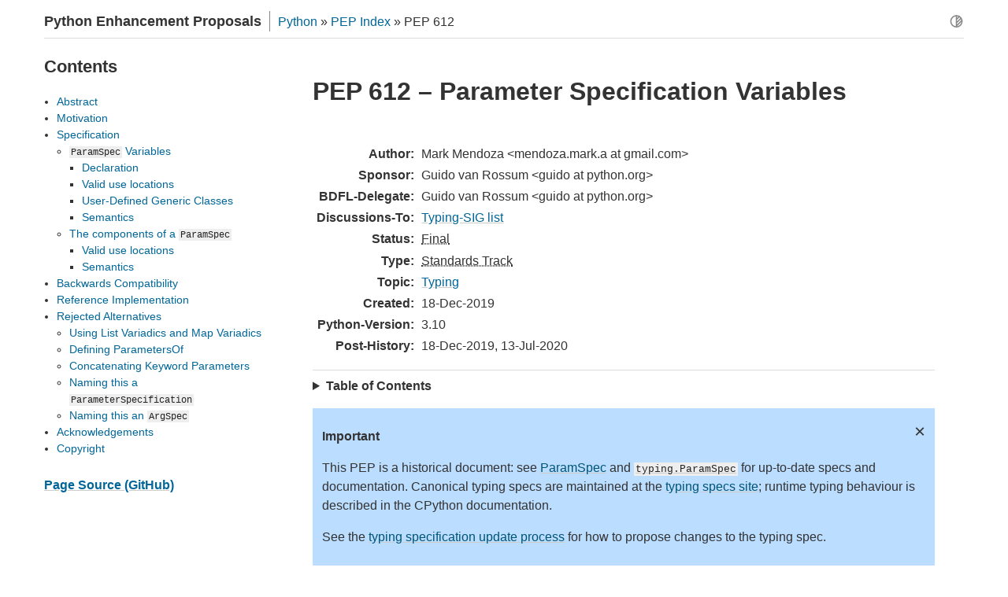

--- FILE ---
content_type: text/html; charset=utf-8
request_url: https://peps.python.org/pep-0612/
body_size: 14747
content:

<!DOCTYPE html>
<html lang="en">
<head>
    <meta charset="utf-8">
    <meta name="viewport" content="width=device-width, initial-scale=1.0">
    <meta name="color-scheme" content="light dark">
    <title>PEP 612 – Parameter Specification Variables | peps.python.org</title>
    <link rel="shortcut icon" href="../_static/py.png">
    <link rel="canonical" href="https://peps.python.org/pep-0612/">
    <link rel="stylesheet" href="../_static/style.css" type="text/css">
    <link rel="stylesheet" href="../_static/mq.css" type="text/css">
    <link rel="stylesheet" href="../_static/pygments.css" type="text/css" media="(prefers-color-scheme: light)" id="pyg-light">
    <link rel="stylesheet" href="../_static/pygments_dark.css" type="text/css" media="(prefers-color-scheme: dark)" id="pyg-dark">
    <link rel="alternate" type="application/rss+xml" title="Latest PEPs" href="https://peps.python.org/peps.rss">
    <meta property="og:title" content='PEP 612 – Parameter Specification Variables | peps.python.org'>
    <meta property="og:description" content="There currently are two ways to specify the type of a callable, the Callable[[int, str], bool] syntax defined in  PEP 484, and callback protocols from PEP 544. Neither of these support forwarding the parameter types of one callable over to another calla...">
    <meta property="og:type" content="website">
    <meta property="og:url" content="https://peps.python.org/pep-0612/">
    <meta property="og:site_name" content="Python Enhancement Proposals (PEPs)">
    <meta property="og:image" content="https://peps.python.org/_static/og-image.png">
    <meta property="og:image:alt" content="Python PEPs">
    <meta property="og:image:width" content="200">
    <meta property="og:image:height" content="200">
    <meta name="description" content="There currently are two ways to specify the type of a callable, the Callable[[int, str], bool] syntax defined in  PEP 484, and callback protocols from PEP 544. Neither of these support forwarding the parameter types of one callable over to another calla...">
    <meta name="theme-color" content="#3776ab">
</head>
<body>
    
<svg xmlns="http://www.w3.org/2000/svg" style="display: none;">
  <symbol id="svg-sun-half" viewBox="0 0 24 24" pointer-events="all">
    <title>Following system colour scheme</title>
    <svg xmlns="http://www.w3.org/2000/svg" viewBox="0 0 24 24" fill="none"
         stroke="currentColor" stroke-width="2" stroke-linecap="round" stroke-linejoin="round">
      <circle cx="12" cy="12" r="9"></circle>
      <path d="M12 3v18m0-12l4.65-4.65M12 14.3l7.37-7.37M12 19.6l8.85-8.85"></path>
    </svg>
  </symbol>
  <symbol id="svg-moon" viewBox="0 0 24 24" pointer-events="all">
    <title>Selected dark colour scheme</title>
    <svg xmlns="http://www.w3.org/2000/svg" viewBox="0 0 24 24" fill="none"
         stroke="currentColor" stroke-width="2" stroke-linecap="round" stroke-linejoin="round">
      <path stroke="none" d="M0 0h24v24H0z" fill="none"></path>
      <path d="M12 3c.132 0 .263 0 .393 0a7.5 7.5 0 0 0 7.92 12.446a9 9 0 1 1 -8.313 -12.454z"></path>
    </svg>
  </symbol>
  <symbol id="svg-sun" viewBox="0 0 24 24" pointer-events="all">
    <title>Selected light colour scheme</title>
    <svg xmlns="http://www.w3.org/2000/svg" viewBox="0 0 24 24" fill="none"
         stroke="currentColor" stroke-width="2" stroke-linecap="round" stroke-linejoin="round">
      <circle cx="12" cy="12" r="5"></circle>
      <line x1="12" y1="1" x2="12" y2="3"></line>
      <line x1="12" y1="21" x2="12" y2="23"></line>
      <line x1="4.22" y1="4.22" x2="5.64" y2="5.64"></line>
      <line x1="18.36" y1="18.36" x2="19.78" y2="19.78"></line>
      <line x1="1" y1="12" x2="3" y2="12"></line>
      <line x1="21" y1="12" x2="23" y2="12"></line>
      <line x1="4.22" y1="19.78" x2="5.64" y2="18.36"></line>
      <line x1="18.36" y1="5.64" x2="19.78" y2="4.22"></line>
    </svg>
  </symbol>
</svg>
    <script>

        document.documentElement.dataset.colour_scheme = localStorage.getItem("colour_scheme") || "auto"
    </script>
    <section id="pep-page-section">
        <header>
            <h1>Python Enhancement Proposals</h1>
            <ul class="breadcrumbs">
                <li><a href="https://www.python.org/" title="The Python Programming Language">Python</a> &raquo; </li>
                <li><a href="../pep-0000/">PEP Index</a> &raquo; </li>
                <li>PEP 612</li>
            </ul>
            <button id="colour-scheme-cycler" onClick="setColourScheme(nextColourScheme())">
                <svg aria-hidden="true" class="colour-scheme-icon-when-auto"><use href="#svg-sun-half"></use></svg>
                <svg aria-hidden="true" class="colour-scheme-icon-when-dark"><use href="#svg-moon"></use></svg>
                <svg aria-hidden="true" class="colour-scheme-icon-when-light"><use href="#svg-sun"></use></svg>
                <span class="visually-hidden">Toggle light / dark / auto colour theme</span>
            </button>
        </header>
        <article>
            <section id="pep-content">
<h1 class="page-title">PEP 612 – Parameter Specification Variables</h1>
<dl class="rfc2822 field-list simple">
<dt class="field-odd">Author<span class="colon">:</span></dt>
<dd class="field-odd">Mark Mendoza &lt;mendoza.mark.a&#32;&#97;t&#32;gmail.com&gt;</dd>
<dt class="field-even">Sponsor<span class="colon">:</span></dt>
<dd class="field-even">Guido van Rossum &lt;guido&#32;&#97;t&#32;python.org&gt;</dd>
<dt class="field-odd">BDFL-Delegate<span class="colon">:</span></dt>
<dd class="field-odd">Guido van Rossum &lt;guido&#32;&#97;t&#32;python.org&gt;</dd>
<dt class="field-even">Discussions-To<span class="colon">:</span></dt>
<dd class="field-even"><a class="reference external" href="https://mail.python.org/archives/list/typing-sig&#64;python.org/">Typing-SIG list</a></dd>
<dt class="field-odd">Status<span class="colon">:</span></dt>
<dd class="field-odd"><abbr title="Accepted and implementation complete, or no longer active">Final</abbr></dd>
<dt class="field-even">Type<span class="colon">:</span></dt>
<dd class="field-even"><abbr title="Normative PEP with a new feature for Python, implementation change for CPython or interoperability standard for the ecosystem">Standards Track</abbr></dd>
<dt class="field-odd">Topic<span class="colon">:</span></dt>
<dd class="field-odd"><a class="reference external" href="../topic/typing/">Typing</a></dd>
<dt class="field-even">Created<span class="colon">:</span></dt>
<dd class="field-even">18-Dec-2019</dd>
<dt class="field-odd">Python-Version<span class="colon">:</span></dt>
<dd class="field-odd">3.10</dd>
<dt class="field-even">Post-History<span class="colon">:</span></dt>
<dd class="field-even">18-Dec-2019, 13-Jul-2020</dd>
</dl>
<hr class="docutils" />
<section id="contents">
<details><summary>Table of Contents</summary><ul class="simple">
<li><a class="reference internal" href="#abstract">Abstract</a></li>
<li><a class="reference internal" href="#motivation">Motivation</a></li>
<li><a class="reference internal" href="#specification">Specification</a><ul>
<li><a class="reference internal" href="#paramspec-variables"><code class="docutils literal notranslate"><span class="pre">ParamSpec</span></code> Variables</a><ul>
<li><a class="reference internal" href="#declaration">Declaration</a></li>
<li><a class="reference internal" href="#valid-use-locations">Valid use locations</a></li>
<li><a class="reference internal" href="#user-defined-generic-classes">User-Defined Generic Classes</a></li>
<li><a class="reference internal" href="#semantics">Semantics</a></li>
</ul>
</li>
<li><a class="reference internal" href="#the-components-of-a-paramspec">The components of a <code class="docutils literal notranslate"><span class="pre">ParamSpec</span></code></a><ul>
<li><a class="reference internal" href="#id1">Valid use locations</a></li>
<li><a class="reference internal" href="#id2">Semantics</a></li>
</ul>
</li>
</ul>
</li>
<li><a class="reference internal" href="#backwards-compatibility">Backwards Compatibility</a></li>
<li><a class="reference internal" href="#reference-implementation">Reference Implementation</a></li>
<li><a class="reference internal" href="#rejected-alternatives">Rejected Alternatives</a><ul>
<li><a class="reference internal" href="#using-list-variadics-and-map-variadics">Using List Variadics and Map Variadics</a></li>
<li><a class="reference internal" href="#defining-parametersof">Defining ParametersOf</a></li>
<li><a class="reference internal" href="#concatenating-keyword-parameters">Concatenating Keyword Parameters</a></li>
<li><a class="reference internal" href="#naming-this-a-parameterspecification">Naming this a <code class="docutils literal notranslate"><span class="pre">ParameterSpecification</span></code></a></li>
<li><a class="reference internal" href="#naming-this-an-argspec">Naming this an <code class="docutils literal notranslate"><span class="pre">ArgSpec</span></code></a></li>
</ul>
</li>
<li><a class="reference internal" href="#acknowledgements">Acknowledgements</a></li>
<li><a class="reference internal" href="#copyright">Copyright</a></li>
</ul>
</details></section>
<div class="pep-banner canonical-typing-spec sticky-banner admonition important">
<p class="admonition-title">Important</p>
<p>This PEP is a historical document: see <a class="reference external" href="https://typing.python.org/en/latest/spec/generics.html#paramspec" title="(in typing)"><span>ParamSpec</span></a> and
<a class="reference external" href="https://docs.python.org/3/library/typing.html#typing.ParamSpec" title="(in Python v3.14)"><code class="xref py py-class docutils literal notranslate"><span class="pre">typing.ParamSpec</span></code></a> for up-to-date specs and documentation. Canonical typing specs are maintained at the <a class="reference external" href="https://typing.python.org/en/latest/spec/">typing specs site</a>; runtime typing behaviour is described in the CPython documentation.</p>
<p class="close-button">×</p>
<p>See the <a class="reference external" href="https://typing.python.org/en/latest/spec/meta.html">typing specification update process</a> for how to propose changes to the typing spec.</p>
</div>
<section id="abstract">
<h2><a class="toc-backref" href="#abstract" role="doc-backlink">Abstract</a></h2>
<p>There currently are two ways to specify the type of a callable, the
<code class="docutils literal notranslate"><span class="pre">Callable[[int,</span> <span class="pre">str],</span> <span class="pre">bool]</span></code> syntax defined in  <a class="pep reference internal" href="../pep-0484/" title="PEP 484 – Type Hints">PEP 484</a>,
and callback protocols from <a class="pep reference internal" href="../pep-0544/#callback-protocols" title="PEP 544 – Protocols: Structural subtyping (static duck typing) § Callback protocols">PEP
544</a>. Neither of
these support forwarding the parameter types of one callable over to another
callable, making it difficult to annotate function decorators. This PEP proposes
<code class="docutils literal notranslate"><span class="pre">typing.ParamSpec</span></code> and <code class="docutils literal notranslate"><span class="pre">typing.Concatenate</span></code> to
support expressing these kinds of relationships.</p>
</section>
<section id="motivation">
<h2><a class="toc-backref" href="#motivation" role="doc-backlink">Motivation</a></h2>
<p>The existing standards for annotating higher order functions don’t give us the
tools to annotate the following common decorator pattern satisfactorily:</p>
<div class="highlight-default notranslate"><div class="highlight"><pre><span></span><span class="kn">from</span><span class="w"> </span><span class="nn">typing</span><span class="w"> </span><span class="kn">import</span> <span class="n">Awaitable</span><span class="p">,</span> <span class="n">Callable</span><span class="p">,</span> <span class="n">TypeVar</span>

<span class="n">R</span> <span class="o">=</span> <span class="n">TypeVar</span><span class="p">(</span><span class="s2">&quot;R&quot;</span><span class="p">)</span>

<span class="k">def</span><span class="w"> </span><span class="nf">add_logging</span><span class="p">(</span><span class="n">f</span><span class="p">:</span> <span class="n">Callable</span><span class="p">[</span><span class="o">...</span><span class="p">,</span> <span class="n">R</span><span class="p">])</span> <span class="o">-&gt;</span> <span class="n">Callable</span><span class="p">[</span><span class="o">...</span><span class="p">,</span> <span class="n">Awaitable</span><span class="p">[</span><span class="n">R</span><span class="p">]]:</span>
  <span class="k">async</span> <span class="k">def</span><span class="w"> </span><span class="nf">inner</span><span class="p">(</span><span class="o">*</span><span class="n">args</span><span class="p">:</span> <span class="nb">object</span><span class="p">,</span> <span class="o">**</span><span class="n">kwargs</span><span class="p">:</span> <span class="nb">object</span><span class="p">)</span> <span class="o">-&gt;</span> <span class="n">R</span><span class="p">:</span>
    <span class="k">await</span> <span class="n">log_to_database</span><span class="p">()</span>
    <span class="k">return</span> <span class="n">f</span><span class="p">(</span><span class="o">*</span><span class="n">args</span><span class="p">,</span> <span class="o">**</span><span class="n">kwargs</span><span class="p">)</span>
  <span class="k">return</span> <span class="n">inner</span>

<span class="nd">@add_logging</span>
<span class="k">def</span><span class="w"> </span><span class="nf">takes_int_str</span><span class="p">(</span><span class="n">x</span><span class="p">:</span> <span class="nb">int</span><span class="p">,</span> <span class="n">y</span><span class="p">:</span> <span class="nb">str</span><span class="p">)</span> <span class="o">-&gt;</span> <span class="nb">int</span><span class="p">:</span>
  <span class="k">return</span> <span class="n">x</span> <span class="o">+</span> <span class="mi">7</span>

<span class="k">await</span> <span class="n">takes_int_str</span><span class="p">(</span><span class="mi">1</span><span class="p">,</span> <span class="s2">&quot;A&quot;</span><span class="p">)</span>
<span class="k">await</span> <span class="n">takes_int_str</span><span class="p">(</span><span class="s2">&quot;B&quot;</span><span class="p">,</span> <span class="mi">2</span><span class="p">)</span> <span class="c1"># fails at runtime</span>
</pre></div>
</div>
<p><code class="docutils literal notranslate"><span class="pre">add_logging</span></code>, a decorator which logs before each entry into the decorated
function, is an instance of the Python idiom of one function passing all
arguments given to it over to another function.  This is done through the
combination of the <code class="docutils literal notranslate"><span class="pre">*args</span></code> and <code class="docutils literal notranslate"><span class="pre">**kwargs</span></code> features in both parameters and in
arguments. When one defines a function (like <code class="docutils literal notranslate"><span class="pre">inner</span></code>) that takes <code class="docutils literal notranslate"><span class="pre">(*args,</span>
<span class="pre">**kwargs)</span></code> and goes on to call another function with <code class="docutils literal notranslate"><span class="pre">(*args,</span> <span class="pre">**kwargs)</span></code>,
the wrapping function can only be safely called in all of the ways that the
wrapped function could be safely called. To type this decorator, we’d like to be
able to place a dependency between the parameters of the callable <code class="docutils literal notranslate"><span class="pre">f</span></code> and the
parameters of the returned function. <a class="pep reference internal" href="../pep-0484/" title="PEP 484 – Type Hints">PEP 484</a>
supports dependencies between
single types, as in <code class="docutils literal notranslate"><span class="pre">def</span> <span class="pre">append(l:</span> <span class="pre">typing.List[T],</span> <span class="pre">e:</span> <span class="pre">T)</span> <span class="pre">-&gt;</span> <span class="pre">typing.List[T]:</span>
<span class="pre">...</span></code>, but there is no existing way to do so with a complicated entity like
the parameters of a function.</p>
<p>Due to the limitations of the status quo, the <code class="docutils literal notranslate"><span class="pre">add_logging</span></code> example will type
check but will fail at runtime. <code class="docutils literal notranslate"><span class="pre">inner</span></code> will pass the string “B” into
<code class="docutils literal notranslate"><span class="pre">takes_int_str</span></code>, which will try to add 7 to it, triggering a type error.
This was not caught by the type checker because the decorated <code class="docutils literal notranslate"><span class="pre">takes_int_str</span></code>
was given the type <code class="docutils literal notranslate"><span class="pre">Callable[...,</span> <span class="pre">Awaitable[int]]</span></code> (an ellipsis in place of
parameter types is specified to mean that we do no validation on arguments).</p>
<p>Without the ability to define dependencies between the parameters of different
callable types, there is no way, at present, to make <code class="docutils literal notranslate"><span class="pre">add_logging</span></code> compatible
with all functions, while still preserving the enforcement of the parameters of
the decorated function.</p>
<p>With the addition of the <code class="docutils literal notranslate"><span class="pre">ParamSpec</span></code> variables proposed by this
PEP, we can rewrite the previous example in a way that keeps the flexibility of
the decorator and the parameter enforcement of the decorated function.</p>
<div class="highlight-default notranslate"><div class="highlight"><pre><span></span><span class="kn">from</span><span class="w"> </span><span class="nn">typing</span><span class="w"> </span><span class="kn">import</span> <span class="n">Awaitable</span><span class="p">,</span> <span class="n">Callable</span><span class="p">,</span> <span class="n">ParamSpec</span><span class="p">,</span> <span class="n">TypeVar</span>

<span class="n">P</span> <span class="o">=</span> <span class="n">ParamSpec</span><span class="p">(</span><span class="s2">&quot;P&quot;</span><span class="p">)</span>
<span class="n">R</span> <span class="o">=</span> <span class="n">TypeVar</span><span class="p">(</span><span class="s2">&quot;R&quot;</span><span class="p">)</span>

<span class="k">def</span><span class="w"> </span><span class="nf">add_logging</span><span class="p">(</span><span class="n">f</span><span class="p">:</span> <span class="n">Callable</span><span class="p">[</span><span class="n">P</span><span class="p">,</span> <span class="n">R</span><span class="p">])</span> <span class="o">-&gt;</span> <span class="n">Callable</span><span class="p">[</span><span class="n">P</span><span class="p">,</span> <span class="n">Awaitable</span><span class="p">[</span><span class="n">R</span><span class="p">]]:</span>
  <span class="k">async</span> <span class="k">def</span><span class="w"> </span><span class="nf">inner</span><span class="p">(</span><span class="o">*</span><span class="n">args</span><span class="p">:</span> <span class="n">P</span><span class="o">.</span><span class="n">args</span><span class="p">,</span> <span class="o">**</span><span class="n">kwargs</span><span class="p">:</span> <span class="n">P</span><span class="o">.</span><span class="n">kwargs</span><span class="p">)</span> <span class="o">-&gt;</span> <span class="n">R</span><span class="p">:</span>
    <span class="k">await</span> <span class="n">log_to_database</span><span class="p">()</span>
    <span class="k">return</span> <span class="n">f</span><span class="p">(</span><span class="o">*</span><span class="n">args</span><span class="p">,</span> <span class="o">**</span><span class="n">kwargs</span><span class="p">)</span>
  <span class="k">return</span> <span class="n">inner</span>

<span class="nd">@add_logging</span>
<span class="k">def</span><span class="w"> </span><span class="nf">takes_int_str</span><span class="p">(</span><span class="n">x</span><span class="p">:</span> <span class="nb">int</span><span class="p">,</span> <span class="n">y</span><span class="p">:</span> <span class="nb">str</span><span class="p">)</span> <span class="o">-&gt;</span> <span class="nb">int</span><span class="p">:</span>
  <span class="k">return</span> <span class="n">x</span> <span class="o">+</span> <span class="mi">7</span>

<span class="k">await</span> <span class="n">takes_int_str</span><span class="p">(</span><span class="mi">1</span><span class="p">,</span> <span class="s2">&quot;A&quot;</span><span class="p">)</span> <span class="c1"># Accepted</span>
<span class="k">await</span> <span class="n">takes_int_str</span><span class="p">(</span><span class="s2">&quot;B&quot;</span><span class="p">,</span> <span class="mi">2</span><span class="p">)</span> <span class="c1"># Correctly rejected by the type checker</span>
</pre></div>
</div>
<p>Another common decorator pattern that has previously been impossible to type is
the practice of adding or removing arguments from the decorated function.  For
example:</p>
<div class="highlight-default notranslate"><div class="highlight"><pre><span></span><span class="k">class</span><span class="w"> </span><span class="nc">Request</span><span class="p">:</span>
  <span class="o">...</span>

<span class="k">def</span><span class="w"> </span><span class="nf">with_request</span><span class="p">(</span><span class="n">f</span><span class="p">:</span> <span class="n">Callable</span><span class="p">[</span><span class="o">...</span><span class="p">,</span> <span class="n">R</span><span class="p">])</span> <span class="o">-&gt;</span> <span class="n">Callable</span><span class="p">[</span><span class="o">...</span><span class="p">,</span> <span class="n">R</span><span class="p">]:</span>
  <span class="k">def</span><span class="w"> </span><span class="nf">inner</span><span class="p">(</span><span class="o">*</span><span class="n">args</span><span class="p">:</span> <span class="nb">object</span><span class="p">,</span> <span class="o">**</span><span class="n">kwargs</span><span class="p">:</span> <span class="nb">object</span><span class="p">)</span> <span class="o">-&gt;</span> <span class="n">R</span><span class="p">:</span>
    <span class="k">return</span> <span class="n">f</span><span class="p">(</span><span class="n">Request</span><span class="p">(),</span> <span class="o">*</span><span class="n">args</span><span class="p">,</span> <span class="o">**</span><span class="n">kwargs</span><span class="p">)</span>
  <span class="k">return</span> <span class="n">inner</span>

<span class="nd">@with_request</span>
<span class="k">def</span><span class="w"> </span><span class="nf">takes_int_str</span><span class="p">(</span><span class="n">request</span><span class="p">:</span> <span class="n">Request</span><span class="p">,</span> <span class="n">x</span><span class="p">:</span> <span class="nb">int</span><span class="p">,</span> <span class="n">y</span><span class="p">:</span> <span class="nb">str</span><span class="p">)</span> <span class="o">-&gt;</span> <span class="nb">int</span><span class="p">:</span>
  <span class="c1"># use request</span>
  <span class="k">return</span> <span class="n">x</span> <span class="o">+</span> <span class="mi">7</span>

<span class="n">takes_int_str</span><span class="p">(</span><span class="mi">1</span><span class="p">,</span> <span class="s2">&quot;A&quot;</span><span class="p">)</span>
<span class="n">takes_int_str</span><span class="p">(</span><span class="s2">&quot;B&quot;</span><span class="p">,</span> <span class="mi">2</span><span class="p">)</span> <span class="c1"># fails at runtime</span>
</pre></div>
</div>
<p>With the addition of the <code class="docutils literal notranslate"><span class="pre">Concatenate</span></code> operator from this PEP, we can even
type this more complex decorator.</p>
<div class="highlight-default notranslate"><div class="highlight"><pre><span></span><span class="kn">from</span><span class="w"> </span><span class="nn">typing</span><span class="w"> </span><span class="kn">import</span> <span class="n">Concatenate</span>

<span class="k">def</span><span class="w"> </span><span class="nf">with_request</span><span class="p">(</span><span class="n">f</span><span class="p">:</span> <span class="n">Callable</span><span class="p">[</span><span class="n">Concatenate</span><span class="p">[</span><span class="n">Request</span><span class="p">,</span> <span class="n">P</span><span class="p">],</span> <span class="n">R</span><span class="p">])</span> <span class="o">-&gt;</span> <span class="n">Callable</span><span class="p">[</span><span class="n">P</span><span class="p">,</span> <span class="n">R</span><span class="p">]:</span>
  <span class="k">def</span><span class="w"> </span><span class="nf">inner</span><span class="p">(</span><span class="o">*</span><span class="n">args</span><span class="p">:</span> <span class="n">P</span><span class="o">.</span><span class="n">args</span><span class="p">,</span> <span class="o">**</span><span class="n">kwargs</span><span class="p">:</span> <span class="n">P</span><span class="o">.</span><span class="n">kwargs</span><span class="p">)</span> <span class="o">-&gt;</span> <span class="n">R</span><span class="p">:</span>
    <span class="k">return</span> <span class="n">f</span><span class="p">(</span><span class="n">Request</span><span class="p">(),</span> <span class="o">*</span><span class="n">args</span><span class="p">,</span> <span class="o">**</span><span class="n">kwargs</span><span class="p">)</span>
  <span class="k">return</span> <span class="n">inner</span>

<span class="nd">@with_request</span>
<span class="k">def</span><span class="w"> </span><span class="nf">takes_int_str</span><span class="p">(</span><span class="n">request</span><span class="p">:</span> <span class="n">Request</span><span class="p">,</span> <span class="n">x</span><span class="p">:</span> <span class="nb">int</span><span class="p">,</span> <span class="n">y</span><span class="p">:</span> <span class="nb">str</span><span class="p">)</span> <span class="o">-&gt;</span> <span class="nb">int</span><span class="p">:</span>
  <span class="c1"># use request</span>
  <span class="k">return</span> <span class="n">x</span> <span class="o">+</span> <span class="mi">7</span>

<span class="n">takes_int_str</span><span class="p">(</span><span class="mi">1</span><span class="p">,</span> <span class="s2">&quot;A&quot;</span><span class="p">)</span> <span class="c1"># Accepted</span>
<span class="n">takes_int_str</span><span class="p">(</span><span class="s2">&quot;B&quot;</span><span class="p">,</span> <span class="mi">2</span><span class="p">)</span> <span class="c1"># Correctly rejected by the type checker</span>
</pre></div>
</div>
</section>
<section id="specification">
<h2><a class="toc-backref" href="#specification" role="doc-backlink">Specification</a></h2>
<section id="paramspec-variables">
<h3><a class="toc-backref" href="#paramspec-variables" role="doc-backlink"><code class="docutils literal notranslate"><span class="pre">ParamSpec</span></code> Variables</a></h3>
<section id="declaration">
<h4><a class="toc-backref" href="#declaration" role="doc-backlink">Declaration</a></h4>
<p>A parameter specification variable is defined in a similar manner to how a
normal type variable is defined with <code class="docutils literal notranslate"><span class="pre">typing.TypeVar</span></code>.</p>
<div class="highlight-default notranslate"><div class="highlight"><pre><span></span><span class="kn">from</span><span class="w"> </span><span class="nn">typing</span><span class="w"> </span><span class="kn">import</span> <span class="n">ParamSpec</span>
<span class="n">P</span> <span class="o">=</span> <span class="n">ParamSpec</span><span class="p">(</span><span class="s2">&quot;P&quot;</span><span class="p">)</span>         <span class="c1"># Accepted</span>
<span class="n">P</span> <span class="o">=</span> <span class="n">ParamSpec</span><span class="p">(</span><span class="s2">&quot;WrongName&quot;</span><span class="p">)</span> <span class="c1"># Rejected because P =/= WrongName</span>
</pre></div>
</div>
<p>The runtime should accept <code class="docutils literal notranslate"><span class="pre">bound</span></code>s and <code class="docutils literal notranslate"><span class="pre">covariant</span></code> and <code class="docutils literal notranslate"><span class="pre">contravariant</span></code>
arguments in the declaration just as <code class="docutils literal notranslate"><span class="pre">typing.TypeVar</span></code> does, but for now we
will defer the standardization of the semantics of those options to a later PEP.</p>
</section>
<section id="valid-use-locations">
<h4><a class="toc-backref" href="#valid-use-locations" role="doc-backlink">Valid use locations</a></h4>
<p>Previously only a list of parameter arguments (<code class="docutils literal notranslate"><span class="pre">[A,</span> <span class="pre">B,</span> <span class="pre">C]</span></code>) or an ellipsis
(signifying “undefined parameters”) were acceptable as the first “argument” to
<code class="docutils literal notranslate"><span class="pre">typing.Callable</span></code> .  We now augment that with two new options: a parameter
specification variable (<code class="docutils literal notranslate"><span class="pre">Callable[P,</span> <span class="pre">int]</span></code>) or a concatenation on a
parameter specification variable (<code class="docutils literal notranslate"><span class="pre">Callable[Concatenate[int,</span> <span class="pre">P],</span> <span class="pre">int]</span></code>).</p>
<div class="highlight-default notranslate"><div class="highlight"><pre><span></span><span class="nb">callable</span> <span class="p">:</span><span class="o">:=</span> <span class="n">Callable</span> <span class="s2">&quot;[&quot;</span> <span class="n">parameters_expression</span><span class="p">,</span> <span class="n">type_expression</span> <span class="s2">&quot;]&quot;</span>

<span class="n">parameters_expression</span> <span class="p">:</span><span class="o">:=</span>
  <span class="o">|</span> <span class="s2">&quot;...&quot;</span>
  <span class="o">|</span> <span class="s2">&quot;[&quot;</span> <span class="p">[</span> <span class="n">type_expression</span> <span class="p">(</span><span class="s2">&quot;,&quot;</span> <span class="n">type_expression</span><span class="p">)</span><span class="o">*</span> <span class="p">]</span> <span class="s2">&quot;]&quot;</span>
  <span class="o">|</span> <span class="n">parameter_specification_variable</span>
  <span class="o">|</span> <span class="n">concatenate</span> <span class="s2">&quot;[&quot;</span>
                   <span class="n">type_expression</span> <span class="p">(</span><span class="s2">&quot;,&quot;</span> <span class="n">type_expression</span><span class="p">)</span><span class="o">*</span> <span class="s2">&quot;,&quot;</span>
                   <span class="n">parameter_specification_variable</span>
                <span class="s2">&quot;]&quot;</span>
</pre></div>
</div>
<p>where <code class="docutils literal notranslate"><span class="pre">parameter_specification_variable</span></code> is a <code class="docutils literal notranslate"><span class="pre">typing.ParamSpec</span></code> variable,
declared in the manner as defined above, and <code class="docutils literal notranslate"><span class="pre">concatenate</span></code> is
<code class="docutils literal notranslate"><span class="pre">typing.Concatenate</span></code>.</p>
<p>As before, <code class="docutils literal notranslate"><span class="pre">parameters_expression</span></code>s by themselves are not acceptable in
places where a type is expected</p>
<div class="highlight-default notranslate"><div class="highlight"><pre><span></span><span class="k">def</span><span class="w"> </span><span class="nf">foo</span><span class="p">(</span><span class="n">x</span><span class="p">:</span> <span class="n">P</span><span class="p">)</span> <span class="o">-&gt;</span> <span class="n">P</span><span class="p">:</span> <span class="o">...</span>                           <span class="c1"># Rejected</span>
<span class="k">def</span><span class="w"> </span><span class="nf">foo</span><span class="p">(</span><span class="n">x</span><span class="p">:</span> <span class="n">Concatenate</span><span class="p">[</span><span class="nb">int</span><span class="p">,</span> <span class="n">P</span><span class="p">])</span> <span class="o">-&gt;</span> <span class="nb">int</span><span class="p">:</span> <span class="o">...</span>       <span class="c1"># Rejected</span>
<span class="k">def</span><span class="w"> </span><span class="nf">foo</span><span class="p">(</span><span class="n">x</span><span class="p">:</span> <span class="n">typing</span><span class="o">.</span><span class="n">List</span><span class="p">[</span><span class="n">P</span><span class="p">])</span> <span class="o">-&gt;</span> <span class="kc">None</span><span class="p">:</span> <span class="o">...</span>           <span class="c1"># Rejected</span>
<span class="k">def</span><span class="w"> </span><span class="nf">foo</span><span class="p">(</span><span class="n">x</span><span class="p">:</span> <span class="n">Callable</span><span class="p">[[</span><span class="nb">int</span><span class="p">,</span> <span class="nb">str</span><span class="p">],</span> <span class="n">P</span><span class="p">])</span> <span class="o">-&gt;</span> <span class="kc">None</span><span class="p">:</span> <span class="o">...</span>  <span class="c1"># Rejected</span>
</pre></div>
</div>
</section>
<section id="user-defined-generic-classes">
<h4><a class="toc-backref" href="#user-defined-generic-classes" role="doc-backlink">User-Defined Generic Classes</a></h4>
<p>Just as defining a class as inheriting from <code class="docutils literal notranslate"><span class="pre">Generic[T]</span></code> makes a class generic
for a single parameter (when <code class="docutils literal notranslate"><span class="pre">T</span></code> is a <code class="docutils literal notranslate"><span class="pre">TypeVar</span></code>), defining a class as
inheriting from <code class="docutils literal notranslate"><span class="pre">Generic[P]</span></code> makes a class generic on
<code class="docutils literal notranslate"><span class="pre">parameters_expression</span></code>s (when <code class="docutils literal notranslate"><span class="pre">P</span></code> is a <code class="docutils literal notranslate"><span class="pre">ParamSpec</span></code>).</p>
<div class="highlight-default notranslate"><div class="highlight"><pre><span></span><span class="n">T</span> <span class="o">=</span> <span class="n">TypeVar</span><span class="p">(</span><span class="s2">&quot;T&quot;</span><span class="p">)</span>
<span class="n">P_2</span> <span class="o">=</span> <span class="n">ParamSpec</span><span class="p">(</span><span class="s2">&quot;P_2&quot;</span><span class="p">)</span>

<span class="k">class</span><span class="w"> </span><span class="nc">X</span><span class="p">(</span><span class="n">Generic</span><span class="p">[</span><span class="n">T</span><span class="p">,</span> <span class="n">P</span><span class="p">]):</span>
  <span class="n">f</span><span class="p">:</span> <span class="n">Callable</span><span class="p">[</span><span class="n">P</span><span class="p">,</span> <span class="nb">int</span><span class="p">]</span>
  <span class="n">x</span><span class="p">:</span> <span class="n">T</span>

<span class="k">def</span><span class="w"> </span><span class="nf">f</span><span class="p">(</span><span class="n">x</span><span class="p">:</span> <span class="n">X</span><span class="p">[</span><span class="nb">int</span><span class="p">,</span> <span class="n">P_2</span><span class="p">])</span> <span class="o">-&gt;</span> <span class="nb">str</span><span class="p">:</span> <span class="o">...</span>                    <span class="c1"># Accepted</span>
<span class="k">def</span><span class="w"> </span><span class="nf">f</span><span class="p">(</span><span class="n">x</span><span class="p">:</span> <span class="n">X</span><span class="p">[</span><span class="nb">int</span><span class="p">,</span> <span class="n">Concatenate</span><span class="p">[</span><span class="nb">int</span><span class="p">,</span> <span class="n">P_2</span><span class="p">]])</span> <span class="o">-&gt;</span> <span class="nb">str</span><span class="p">:</span> <span class="o">...</span>  <span class="c1"># Accepted</span>
<span class="k">def</span><span class="w"> </span><span class="nf">f</span><span class="p">(</span><span class="n">x</span><span class="p">:</span> <span class="n">X</span><span class="p">[</span><span class="nb">int</span><span class="p">,</span> <span class="p">[</span><span class="nb">int</span><span class="p">,</span> <span class="nb">bool</span><span class="p">]])</span> <span class="o">-&gt;</span> <span class="nb">str</span><span class="p">:</span> <span class="o">...</span>            <span class="c1"># Accepted</span>
<span class="k">def</span><span class="w"> </span><span class="nf">f</span><span class="p">(</span><span class="n">x</span><span class="p">:</span> <span class="n">X</span><span class="p">[</span><span class="nb">int</span><span class="p">,</span> <span class="o">...</span><span class="p">])</span> <span class="o">-&gt;</span> <span class="nb">str</span><span class="p">:</span> <span class="o">...</span>                    <span class="c1"># Accepted</span>
<span class="k">def</span><span class="w"> </span><span class="nf">f</span><span class="p">(</span><span class="n">x</span><span class="p">:</span> <span class="n">X</span><span class="p">[</span><span class="nb">int</span><span class="p">,</span> <span class="nb">int</span><span class="p">])</span> <span class="o">-&gt;</span> <span class="nb">str</span><span class="p">:</span> <span class="o">...</span>                    <span class="c1"># Rejected</span>
</pre></div>
</div>
<p>By the rules defined above, spelling a concrete instance of a class generic
with respect to only a single <code class="docutils literal notranslate"><span class="pre">ParamSpec</span></code> would require unsightly double
brackets.  For aesthetic purposes we allow these to be omitted.</p>
<div class="highlight-default notranslate"><div class="highlight"><pre><span></span><span class="k">class</span><span class="w"> </span><span class="nc">Z</span><span class="p">(</span><span class="n">Generic</span><span class="p">[</span><span class="n">P</span><span class="p">]):</span>
  <span class="n">f</span><span class="p">:</span> <span class="n">Callable</span><span class="p">[</span><span class="n">P</span><span class="p">,</span> <span class="nb">int</span><span class="p">]</span>

<span class="k">def</span><span class="w"> </span><span class="nf">f</span><span class="p">(</span><span class="n">x</span><span class="p">:</span> <span class="n">Z</span><span class="p">[[</span><span class="nb">int</span><span class="p">,</span> <span class="nb">str</span><span class="p">,</span> <span class="nb">bool</span><span class="p">]])</span> <span class="o">-&gt;</span> <span class="nb">str</span><span class="p">:</span> <span class="o">...</span>   <span class="c1"># Accepted</span>
<span class="k">def</span><span class="w"> </span><span class="nf">f</span><span class="p">(</span><span class="n">x</span><span class="p">:</span> <span class="n">Z</span><span class="p">[</span><span class="nb">int</span><span class="p">,</span> <span class="nb">str</span><span class="p">,</span> <span class="nb">bool</span><span class="p">])</span> <span class="o">-&gt;</span> <span class="nb">str</span><span class="p">:</span> <span class="o">...</span>     <span class="c1"># Equivalent</span>

<span class="c1"># Both Z[[int, str, bool]] and Z[int, str, bool] express this:</span>
<span class="k">class</span><span class="w"> </span><span class="nc">Z_instantiated</span><span class="p">:</span>
  <span class="n">f</span><span class="p">:</span> <span class="n">Callable</span><span class="p">[[</span><span class="nb">int</span><span class="p">,</span> <span class="nb">str</span><span class="p">,</span> <span class="nb">bool</span><span class="p">],</span> <span class="nb">int</span><span class="p">]</span>
</pre></div>
</div>
</section>
<section id="semantics">
<h4><a class="toc-backref" href="#semantics" role="doc-backlink">Semantics</a></h4>
<p>The inference rules for the return type of a function invocation whose signature
contains a <code class="docutils literal notranslate"><span class="pre">ParamSpec</span></code> variable are analogous to those around
evaluating ones with <code class="docutils literal notranslate"><span class="pre">TypeVar</span></code>s.</p>
<div class="highlight-default notranslate"><div class="highlight"><pre><span></span><span class="k">def</span><span class="w"> </span><span class="nf">changes_return_type_to_str</span><span class="p">(</span><span class="n">x</span><span class="p">:</span> <span class="n">Callable</span><span class="p">[</span><span class="n">P</span><span class="p">,</span> <span class="nb">int</span><span class="p">])</span> <span class="o">-&gt;</span> <span class="n">Callable</span><span class="p">[</span><span class="n">P</span><span class="p">,</span> <span class="nb">str</span><span class="p">]:</span> <span class="o">...</span>

<span class="k">def</span><span class="w"> </span><span class="nf">returns_int</span><span class="p">(</span><span class="n">a</span><span class="p">:</span> <span class="nb">str</span><span class="p">,</span> <span class="n">b</span><span class="p">:</span> <span class="nb">bool</span><span class="p">)</span> <span class="o">-&gt;</span> <span class="nb">int</span><span class="p">:</span> <span class="o">...</span>

<span class="n">f</span> <span class="o">=</span> <span class="n">changes_return_type_to_str</span><span class="p">(</span><span class="n">returns_int</span><span class="p">)</span> <span class="c1"># f should have the type:</span>
                                            <span class="c1"># (a: str, b: bool) -&gt; str</span>

<span class="n">f</span><span class="p">(</span><span class="s2">&quot;A&quot;</span><span class="p">,</span> <span class="kc">True</span><span class="p">)</span>               <span class="c1"># Accepted</span>
<span class="n">f</span><span class="p">(</span><span class="n">a</span><span class="o">=</span><span class="s2">&quot;A&quot;</span><span class="p">,</span> <span class="n">b</span><span class="o">=</span><span class="kc">True</span><span class="p">)</span>           <span class="c1"># Accepted</span>
<span class="n">f</span><span class="p">(</span><span class="s2">&quot;A&quot;</span><span class="p">,</span> <span class="s2">&quot;A&quot;</span><span class="p">)</span>                <span class="c1"># Rejected</span>

<span class="n">expects_str</span><span class="p">(</span><span class="n">f</span><span class="p">(</span><span class="s2">&quot;A&quot;</span><span class="p">,</span> <span class="kc">True</span><span class="p">))</span>  <span class="c1"># Accepted</span>
<span class="n">expects_int</span><span class="p">(</span><span class="n">f</span><span class="p">(</span><span class="s2">&quot;A&quot;</span><span class="p">,</span> <span class="kc">True</span><span class="p">))</span>  <span class="c1"># Rejected</span>
</pre></div>
</div>
<p>Just as with traditional <code class="docutils literal notranslate"><span class="pre">TypeVars</span></code>, a user may include the same
<code class="docutils literal notranslate"><span class="pre">ParamSpec</span></code> multiple times in the arguments of the same function,
to indicate a dependency between multiple arguments.  In these cases a type
checker may choose to solve to a common behavioral supertype (i.e. a set of
parameters for which all of the valid calls are valid in both of the subtypes),
but is not obligated to do so.</p>
<div class="highlight-default notranslate"><div class="highlight"><pre><span></span><span class="n">P</span> <span class="o">=</span> <span class="n">ParamSpec</span><span class="p">(</span><span class="s2">&quot;P&quot;</span><span class="p">)</span>

<span class="k">def</span><span class="w"> </span><span class="nf">foo</span><span class="p">(</span><span class="n">x</span><span class="p">:</span> <span class="n">Callable</span><span class="p">[</span><span class="n">P</span><span class="p">,</span> <span class="nb">int</span><span class="p">],</span> <span class="n">y</span><span class="p">:</span> <span class="n">Callable</span><span class="p">[</span><span class="n">P</span><span class="p">,</span> <span class="nb">int</span><span class="p">])</span> <span class="o">-&gt;</span> <span class="n">Callable</span><span class="p">[</span><span class="n">P</span><span class="p">,</span> <span class="nb">bool</span><span class="p">]:</span> <span class="o">...</span>

<span class="k">def</span><span class="w"> </span><span class="nf">x_y</span><span class="p">(</span><span class="n">x</span><span class="p">:</span> <span class="nb">int</span><span class="p">,</span> <span class="n">y</span><span class="p">:</span> <span class="nb">str</span><span class="p">)</span> <span class="o">-&gt;</span> <span class="nb">int</span><span class="p">:</span> <span class="o">...</span>
<span class="k">def</span><span class="w"> </span><span class="nf">y_x</span><span class="p">(</span><span class="n">y</span><span class="p">:</span> <span class="nb">int</span><span class="p">,</span> <span class="n">x</span><span class="p">:</span> <span class="nb">str</span><span class="p">)</span> <span class="o">-&gt;</span> <span class="nb">int</span><span class="p">:</span> <span class="o">...</span>

<span class="n">foo</span><span class="p">(</span><span class="n">x_y</span><span class="p">,</span> <span class="n">x_y</span><span class="p">)</span>  <span class="c1"># Should return (x: int, y: str) -&gt; bool</span>

<span class="n">foo</span><span class="p">(</span><span class="n">x_y</span><span class="p">,</span> <span class="n">y_x</span><span class="p">)</span>  <span class="c1"># Could return (__a: int, __b: str) -&gt; bool</span>
               <span class="c1"># This works because both callables have types that are</span>
               <span class="c1"># behavioral subtypes of Callable[[int, str], int]</span>


<span class="k">def</span><span class="w"> </span><span class="nf">keyword_only_x</span><span class="p">(</span><span class="o">*</span><span class="p">,</span> <span class="n">x</span><span class="p">:</span> <span class="nb">int</span><span class="p">)</span> <span class="o">-&gt;</span> <span class="nb">int</span><span class="p">:</span> <span class="o">...</span>
<span class="k">def</span><span class="w"> </span><span class="nf">keyword_only_y</span><span class="p">(</span><span class="o">*</span><span class="p">,</span> <span class="n">y</span><span class="p">:</span> <span class="nb">int</span><span class="p">)</span> <span class="o">-&gt;</span> <span class="nb">int</span><span class="p">:</span> <span class="o">...</span>
<span class="n">foo</span><span class="p">(</span><span class="n">keyword_only_x</span><span class="p">,</span> <span class="n">keyword_only_y</span><span class="p">)</span> <span class="c1"># Rejected</span>
</pre></div>
</div>
<p>The constructors of user-defined classes generic on <code class="docutils literal notranslate"><span class="pre">ParamSpec</span></code>s should be
evaluated in the same way.</p>
<div class="highlight-default notranslate"><div class="highlight"><pre><span></span><span class="n">U</span> <span class="o">=</span> <span class="n">TypeVar</span><span class="p">(</span><span class="s2">&quot;U&quot;</span><span class="p">)</span>

<span class="k">class</span><span class="w"> </span><span class="nc">Y</span><span class="p">(</span><span class="n">Generic</span><span class="p">[</span><span class="n">U</span><span class="p">,</span> <span class="n">P</span><span class="p">]):</span>
  <span class="n">f</span><span class="p">:</span> <span class="n">Callable</span><span class="p">[</span><span class="n">P</span><span class="p">,</span> <span class="nb">str</span><span class="p">]</span>
  <span class="n">prop</span><span class="p">:</span> <span class="n">U</span>

  <span class="k">def</span><span class="w"> </span><span class="fm">__init__</span><span class="p">(</span><span class="bp">self</span><span class="p">,</span> <span class="n">f</span><span class="p">:</span> <span class="n">Callable</span><span class="p">[</span><span class="n">P</span><span class="p">,</span> <span class="nb">str</span><span class="p">],</span> <span class="n">prop</span><span class="p">:</span> <span class="n">U</span><span class="p">)</span> <span class="o">-&gt;</span> <span class="kc">None</span><span class="p">:</span>
    <span class="bp">self</span><span class="o">.</span><span class="n">f</span> <span class="o">=</span> <span class="n">f</span>
    <span class="bp">self</span><span class="o">.</span><span class="n">prop</span> <span class="o">=</span> <span class="n">prop</span>

<span class="k">def</span><span class="w"> </span><span class="nf">a</span><span class="p">(</span><span class="n">q</span><span class="p">:</span> <span class="nb">int</span><span class="p">)</span> <span class="o">-&gt;</span> <span class="nb">str</span><span class="p">:</span> <span class="o">...</span>

<span class="n">Y</span><span class="p">(</span><span class="n">a</span><span class="p">,</span> <span class="mi">1</span><span class="p">)</span>   <span class="c1"># Should resolve to Y[(q: int), int]</span>
<span class="n">Y</span><span class="p">(</span><span class="n">a</span><span class="p">,</span> <span class="mi">1</span><span class="p">)</span><span class="o">.</span><span class="n">f</span> <span class="c1"># Should resolve to (q: int) -&gt; str</span>
</pre></div>
</div>
<p>The semantics of <code class="docutils literal notranslate"><span class="pre">Concatenate[X,</span> <span class="pre">Y,</span> <span class="pre">P]</span></code> are that it represents the parameters
represented by <code class="docutils literal notranslate"><span class="pre">P</span></code> with two positional-only parameters prepended.  This means
that we can use it to represent higher order functions that add, remove or
transform a finite number of parameters of a callable.</p>
<div class="highlight-default notranslate"><div class="highlight"><pre><span></span><span class="k">def</span><span class="w"> </span><span class="nf">bar</span><span class="p">(</span><span class="n">x</span><span class="p">:</span> <span class="nb">int</span><span class="p">,</span> <span class="o">*</span><span class="n">args</span><span class="p">:</span> <span class="nb">bool</span><span class="p">)</span> <span class="o">-&gt;</span> <span class="nb">int</span><span class="p">:</span> <span class="o">...</span>

<span class="k">def</span><span class="w"> </span><span class="nf">add</span><span class="p">(</span><span class="n">x</span><span class="p">:</span> <span class="n">Callable</span><span class="p">[</span><span class="n">P</span><span class="p">,</span> <span class="nb">int</span><span class="p">])</span> <span class="o">-&gt;</span> <span class="n">Callable</span><span class="p">[</span><span class="n">Concatenate</span><span class="p">[</span><span class="nb">str</span><span class="p">,</span> <span class="n">P</span><span class="p">],</span> <span class="nb">bool</span><span class="p">]:</span> <span class="o">...</span>

<span class="n">add</span><span class="p">(</span><span class="n">bar</span><span class="p">)</span>       <span class="c1"># Should return (__a: str, x: int, *args: bool) -&gt; bool</span>

<span class="k">def</span><span class="w"> </span><span class="nf">remove</span><span class="p">(</span><span class="n">x</span><span class="p">:</span> <span class="n">Callable</span><span class="p">[</span><span class="n">Concatenate</span><span class="p">[</span><span class="nb">int</span><span class="p">,</span> <span class="n">P</span><span class="p">],</span> <span class="nb">int</span><span class="p">])</span> <span class="o">-&gt;</span> <span class="n">Callable</span><span class="p">[</span><span class="n">P</span><span class="p">,</span> <span class="nb">bool</span><span class="p">]:</span> <span class="o">...</span>

<span class="n">remove</span><span class="p">(</span><span class="n">bar</span><span class="p">)</span>    <span class="c1"># Should return (*args: bool) -&gt; bool</span>

<span class="k">def</span><span class="w"> </span><span class="nf">transform</span><span class="p">(</span>
  <span class="n">x</span><span class="p">:</span> <span class="n">Callable</span><span class="p">[</span><span class="n">Concatenate</span><span class="p">[</span><span class="nb">int</span><span class="p">,</span> <span class="n">P</span><span class="p">],</span> <span class="nb">int</span><span class="p">]</span>
<span class="p">)</span> <span class="o">-&gt;</span> <span class="n">Callable</span><span class="p">[</span><span class="n">Concatenate</span><span class="p">[</span><span class="nb">str</span><span class="p">,</span> <span class="n">P</span><span class="p">],</span> <span class="nb">bool</span><span class="p">]:</span> <span class="o">...</span>

<span class="n">transform</span><span class="p">(</span><span class="n">bar</span><span class="p">)</span> <span class="c1"># Should return (__a: str, *args: bool) -&gt; bool</span>
</pre></div>
</div>
<p>This also means that while any function that returns an <code class="docutils literal notranslate"><span class="pre">R</span></code> can satisfy
<code class="docutils literal notranslate"><span class="pre">typing.Callable[P,</span> <span class="pre">R]</span></code>, only functions that can be called positionally in
their first position with a <code class="docutils literal notranslate"><span class="pre">X</span></code> can satisfy
<code class="docutils literal notranslate"><span class="pre">typing.Callable[Concatenate[X,</span> <span class="pre">P],</span> <span class="pre">R]</span></code>.</p>
<div class="highlight-default notranslate"><div class="highlight"><pre><span></span><span class="k">def</span><span class="w"> </span><span class="nf">expects_int_first</span><span class="p">(</span><span class="n">x</span><span class="p">:</span> <span class="n">Callable</span><span class="p">[</span><span class="n">Concatenate</span><span class="p">[</span><span class="nb">int</span><span class="p">,</span> <span class="n">P</span><span class="p">],</span> <span class="nb">int</span><span class="p">])</span> <span class="o">-&gt;</span> <span class="kc">None</span><span class="p">:</span> <span class="o">...</span>

<span class="nd">@expects_int_first</span> <span class="c1"># Rejected</span>
<span class="k">def</span><span class="w"> </span><span class="nf">one</span><span class="p">(</span><span class="n">x</span><span class="p">:</span> <span class="nb">str</span><span class="p">)</span> <span class="o">-&gt;</span> <span class="nb">int</span><span class="p">:</span> <span class="o">...</span>

<span class="nd">@expects_int_first</span> <span class="c1"># Rejected</span>
<span class="k">def</span><span class="w"> </span><span class="nf">two</span><span class="p">(</span><span class="o">*</span><span class="p">,</span> <span class="n">x</span><span class="p">:</span> <span class="nb">int</span><span class="p">)</span> <span class="o">-&gt;</span> <span class="nb">int</span><span class="p">:</span> <span class="o">...</span>

<span class="nd">@expects_int_first</span> <span class="c1"># Rejected</span>
<span class="k">def</span><span class="w"> </span><span class="nf">three</span><span class="p">(</span><span class="o">**</span><span class="n">kwargs</span><span class="p">:</span> <span class="nb">int</span><span class="p">)</span> <span class="o">-&gt;</span> <span class="nb">int</span><span class="p">:</span> <span class="o">...</span>

<span class="nd">@expects_int_first</span> <span class="c1"># Accepted</span>
<span class="k">def</span><span class="w"> </span><span class="nf">four</span><span class="p">(</span><span class="o">*</span><span class="n">args</span><span class="p">:</span> <span class="nb">int</span><span class="p">)</span> <span class="o">-&gt;</span> <span class="nb">int</span><span class="p">:</span> <span class="o">...</span>
</pre></div>
</div>
<p>There are still some classes of decorators still not supported with these
features:</p>
<ul class="simple">
<li>those that add/remove/change a <strong>variable</strong> number of parameters (for
example, <code class="docutils literal notranslate"><span class="pre">functools.partial</span></code> will remain untypable even after this PEP)</li>
<li>those that add/remove/change keyword-only parameters (See
<a class="reference internal" href="#concatenating-keyword-parameters">Concatenating Keyword Parameters</a> for more details).</li>
</ul>
</section>
</section>
<section id="the-components-of-a-paramspec">
<h3><a class="toc-backref" href="#the-components-of-a-paramspec" role="doc-backlink">The components of a <code class="docutils literal notranslate"><span class="pre">ParamSpec</span></code></a></h3>
<p>A <code class="docutils literal notranslate"><span class="pre">ParamSpec</span></code> captures both positional and keyword accessible
parameters, but there unfortunately is no object in the runtime that captures
both of these together. Instead, we are forced to separate them into <code class="docutils literal notranslate"><span class="pre">*args</span></code>
and <code class="docutils literal notranslate"><span class="pre">**kwargs</span></code>, respectively. This means we need to be able to split apart
a single <code class="docutils literal notranslate"><span class="pre">ParamSpec</span></code> into these two components, and then bring
them back together into a call.  To do this, we introduce <code class="docutils literal notranslate"><span class="pre">P.args</span></code> to
represent the tuple of positional arguments in a given call and
<code class="docutils literal notranslate"><span class="pre">P.kwargs</span></code> to represent the corresponding <code class="docutils literal notranslate"><span class="pre">Mapping</span></code> of keywords to
values.</p>
<section id="id1">
<h4><a class="toc-backref" href="#id1" role="doc-backlink">Valid use locations</a></h4>
<p>These “properties” can only be used as the annotated types for
<code class="docutils literal notranslate"><span class="pre">*args</span></code> and <code class="docutils literal notranslate"><span class="pre">**kwargs</span></code>, accessed from a ParamSpec already in scope.</p>
<div class="highlight-default notranslate"><div class="highlight"><pre><span></span><span class="k">def</span><span class="w"> </span><span class="nf">puts_p_into_scope</span><span class="p">(</span><span class="n">f</span><span class="p">:</span> <span class="n">Callable</span><span class="p">[</span><span class="n">P</span><span class="p">,</span> <span class="nb">int</span><span class="p">])</span> <span class="o">-&gt;</span> <span class="kc">None</span><span class="p">:</span>

  <span class="k">def</span><span class="w"> </span><span class="nf">inner</span><span class="p">(</span><span class="o">*</span><span class="n">args</span><span class="p">:</span> <span class="n">P</span><span class="o">.</span><span class="n">args</span><span class="p">,</span> <span class="o">**</span><span class="n">kwargs</span><span class="p">:</span> <span class="n">P</span><span class="o">.</span><span class="n">kwargs</span><span class="p">)</span> <span class="o">-&gt;</span> <span class="kc">None</span><span class="p">:</span>      <span class="c1"># Accepted</span>
    <span class="k">pass</span>

  <span class="k">def</span><span class="w"> </span><span class="nf">mixed_up</span><span class="p">(</span><span class="o">*</span><span class="n">args</span><span class="p">:</span> <span class="n">P</span><span class="o">.</span><span class="n">kwargs</span><span class="p">,</span> <span class="o">**</span><span class="n">kwargs</span><span class="p">:</span> <span class="n">P</span><span class="o">.</span><span class="n">args</span><span class="p">)</span> <span class="o">-&gt;</span> <span class="kc">None</span><span class="p">:</span>   <span class="c1"># Rejected</span>
    <span class="k">pass</span>

  <span class="k">def</span><span class="w"> </span><span class="nf">misplaced</span><span class="p">(</span><span class="n">x</span><span class="p">:</span> <span class="n">P</span><span class="o">.</span><span class="n">args</span><span class="p">)</span> <span class="o">-&gt;</span> <span class="kc">None</span><span class="p">:</span>                          <span class="c1"># Rejected</span>
    <span class="k">pass</span>

<span class="k">def</span><span class="w"> </span><span class="nf">out_of_scope</span><span class="p">(</span><span class="o">*</span><span class="n">args</span><span class="p">:</span> <span class="n">P</span><span class="o">.</span><span class="n">args</span><span class="p">,</span> <span class="o">**</span><span class="n">kwargs</span><span class="p">:</span> <span class="n">P</span><span class="o">.</span><span class="n">kwargs</span><span class="p">)</span> <span class="o">-&gt;</span> <span class="kc">None</span><span class="p">:</span> <span class="c1"># Rejected</span>
  <span class="k">pass</span>
</pre></div>
</div>
<p>Furthermore, because the default kind of parameter in Python (<code class="docutils literal notranslate"><span class="pre">(x:</span> <span class="pre">int)</span></code>)
may be addressed both positionally and through its name, two valid invocations
of a <code class="docutils literal notranslate"><span class="pre">(*args:</span> <span class="pre">P.args,</span> <span class="pre">**kwargs:</span> <span class="pre">P.kwargs)</span></code> function may give different
partitions of the same set of parameters. Therefore, we need to make sure that
these special types are only brought into the world together, and are used
together, so that our usage is valid for all possible partitions.</p>
<div class="highlight-default notranslate"><div class="highlight"><pre><span></span><span class="k">def</span><span class="w"> </span><span class="nf">puts_p_into_scope</span><span class="p">(</span><span class="n">f</span><span class="p">:</span> <span class="n">Callable</span><span class="p">[</span><span class="n">P</span><span class="p">,</span> <span class="nb">int</span><span class="p">])</span> <span class="o">-&gt;</span> <span class="kc">None</span><span class="p">:</span>

  <span class="n">stored_args</span><span class="p">:</span> <span class="n">P</span><span class="o">.</span><span class="n">args</span>                           <span class="c1"># Rejected</span>

  <span class="n">stored_kwargs</span><span class="p">:</span> <span class="n">P</span><span class="o">.</span><span class="n">kwargs</span>                       <span class="c1"># Rejected</span>

  <span class="k">def</span><span class="w"> </span><span class="nf">just_args</span><span class="p">(</span><span class="o">*</span><span class="n">args</span><span class="p">:</span> <span class="n">P</span><span class="o">.</span><span class="n">args</span><span class="p">)</span> <span class="o">-&gt;</span> <span class="kc">None</span><span class="p">:</span>         <span class="c1"># Rejected</span>
    <span class="k">pass</span>

  <span class="k">def</span><span class="w"> </span><span class="nf">just_kwargs</span><span class="p">(</span><span class="o">**</span><span class="n">kwargs</span><span class="p">:</span> <span class="n">P</span><span class="o">.</span><span class="n">kwargs</span><span class="p">)</span> <span class="o">-&gt;</span> <span class="kc">None</span><span class="p">:</span>  <span class="c1"># Rejected</span>
    <span class="k">pass</span>
</pre></div>
</div>
</section>
<section id="id2">
<h4><a class="toc-backref" href="#id2" role="doc-backlink">Semantics</a></h4>
<p>With those requirements met, we can now take advantage of the unique properties
afforded to us by this set up:</p>
<ul class="simple">
<li>Inside the function, <code class="docutils literal notranslate"><span class="pre">args</span></code> has the type <code class="docutils literal notranslate"><span class="pre">P.args</span></code>, not
<code class="docutils literal notranslate"><span class="pre">Tuple[P.args,</span> <span class="pre">...]</span></code> as would be with a normal annotation
(and likewise with the <code class="docutils literal notranslate"><span class="pre">**kwargs</span></code>)<ul>
<li>This special case is necessary to encapsulate the heterogeneous contents
of the <code class="docutils literal notranslate"><span class="pre">args</span></code>/<code class="docutils literal notranslate"><span class="pre">kwargs</span></code> of a given call, which cannot be expressed
by an indefinite tuple/dictionary type.</li>
</ul>
</li>
<li>A function of type <code class="docutils literal notranslate"><span class="pre">Callable[P,</span> <span class="pre">R]</span></code> can be called with <code class="docutils literal notranslate"><span class="pre">(*args,</span> <span class="pre">**kwargs)</span></code>
if and only if <code class="docutils literal notranslate"><span class="pre">args</span></code> has the type <code class="docutils literal notranslate"><span class="pre">P.args</span></code> and <code class="docutils literal notranslate"><span class="pre">kwargs</span></code> has the type
<code class="docutils literal notranslate"><span class="pre">P.kwargs</span></code>, and that those types both originated from the same function
declaration.</li>
<li>A function declared as <code class="docutils literal notranslate"><span class="pre">def</span> <span class="pre">inner(*args:</span> <span class="pre">P.args,</span> <span class="pre">**kwargs:</span> <span class="pre">P.kwargs)</span> <span class="pre">-&gt;</span> <span class="pre">X</span></code>
has type <code class="docutils literal notranslate"><span class="pre">Callable[P,</span> <span class="pre">X]</span></code>.</li>
</ul>
<p>With these three properties, we now have the ability to fully type check
parameter preserving decorators.</p>
<div class="highlight-default notranslate"><div class="highlight"><pre><span></span><span class="k">def</span><span class="w"> </span><span class="nf">decorator</span><span class="p">(</span><span class="n">f</span><span class="p">:</span> <span class="n">Callable</span><span class="p">[</span><span class="n">P</span><span class="p">,</span> <span class="nb">int</span><span class="p">])</span> <span class="o">-&gt;</span> <span class="n">Callable</span><span class="p">[</span><span class="n">P</span><span class="p">,</span> <span class="kc">None</span><span class="p">]:</span>

  <span class="k">def</span><span class="w"> </span><span class="nf">foo</span><span class="p">(</span><span class="o">*</span><span class="n">args</span><span class="p">:</span> <span class="n">P</span><span class="o">.</span><span class="n">args</span><span class="p">,</span> <span class="o">**</span><span class="n">kwargs</span><span class="p">:</span> <span class="n">P</span><span class="o">.</span><span class="n">kwargs</span><span class="p">)</span> <span class="o">-&gt;</span> <span class="kc">None</span><span class="p">:</span>

    <span class="n">f</span><span class="p">(</span><span class="o">*</span><span class="n">args</span><span class="p">,</span> <span class="o">**</span><span class="n">kwargs</span><span class="p">)</span>    <span class="c1"># Accepted, should resolve to int</span>

    <span class="n">f</span><span class="p">(</span><span class="o">*</span><span class="n">kwargs</span><span class="p">,</span> <span class="o">**</span><span class="n">args</span><span class="p">)</span>    <span class="c1"># Rejected</span>

    <span class="n">f</span><span class="p">(</span><span class="mi">1</span><span class="p">,</span> <span class="o">*</span><span class="n">args</span><span class="p">,</span> <span class="o">**</span><span class="n">kwargs</span><span class="p">)</span> <span class="c1"># Rejected</span>

  <span class="k">return</span> <span class="n">foo</span>              <span class="c1"># Accepted</span>
</pre></div>
</div>
<p>To extend this to include <code class="docutils literal notranslate"><span class="pre">Concatenate</span></code>, we declare the following properties:</p>
<ul class="simple">
<li>A function of type <code class="docutils literal notranslate"><span class="pre">Callable[Concatenate[A,</span> <span class="pre">B,</span> <span class="pre">P],</span> <span class="pre">R]</span></code> can only be
called with <code class="docutils literal notranslate"><span class="pre">(a,</span> <span class="pre">b,</span> <span class="pre">*args,</span> <span class="pre">**kwargs)</span></code> when <code class="docutils literal notranslate"><span class="pre">args</span></code> and <code class="docutils literal notranslate"><span class="pre">kwargs</span></code> are the
respective components of <code class="docutils literal notranslate"><span class="pre">P</span></code>, <code class="docutils literal notranslate"><span class="pre">a</span></code> is of type <code class="docutils literal notranslate"><span class="pre">A</span></code> and <code class="docutils literal notranslate"><span class="pre">b</span></code> is of
type <code class="docutils literal notranslate"><span class="pre">B</span></code>.</li>
<li>A function declared as
<code class="docutils literal notranslate"><span class="pre">def</span> <span class="pre">inner(a:</span> <span class="pre">A,</span> <span class="pre">b:</span> <span class="pre">B,</span> <span class="pre">*args:</span> <span class="pre">P.args,</span> <span class="pre">**kwargs:</span> <span class="pre">P.kwargs)</span> <span class="pre">-&gt;</span> <span class="pre">R</span></code>
has type <code class="docutils literal notranslate"><span class="pre">Callable[Concatenate[A,</span> <span class="pre">B,</span> <span class="pre">P],</span> <span class="pre">R]</span></code>. Placing keyword-only
parameters between the <code class="docutils literal notranslate"><span class="pre">*args</span></code> and <code class="docutils literal notranslate"><span class="pre">**kwargs</span></code> is forbidden.</li>
</ul>
<div class="highlight-default notranslate"><div class="highlight"><pre><span></span><span class="k">def</span><span class="w"> </span><span class="nf">add</span><span class="p">(</span><span class="n">f</span><span class="p">:</span> <span class="n">Callable</span><span class="p">[</span><span class="n">P</span><span class="p">,</span> <span class="nb">int</span><span class="p">])</span> <span class="o">-&gt;</span> <span class="n">Callable</span><span class="p">[</span><span class="n">Concatenate</span><span class="p">[</span><span class="nb">str</span><span class="p">,</span> <span class="n">P</span><span class="p">],</span> <span class="kc">None</span><span class="p">]:</span>

  <span class="k">def</span><span class="w"> </span><span class="nf">foo</span><span class="p">(</span><span class="n">s</span><span class="p">:</span> <span class="nb">str</span><span class="p">,</span> <span class="o">*</span><span class="n">args</span><span class="p">:</span> <span class="n">P</span><span class="o">.</span><span class="n">args</span><span class="p">,</span> <span class="o">**</span><span class="n">kwargs</span><span class="p">:</span> <span class="n">P</span><span class="o">.</span><span class="n">kwargs</span><span class="p">)</span> <span class="o">-&gt;</span> <span class="kc">None</span><span class="p">:</span>  <span class="c1"># Accepted</span>
    <span class="k">pass</span>

  <span class="k">def</span><span class="w"> </span><span class="nf">bar</span><span class="p">(</span><span class="o">*</span><span class="n">args</span><span class="p">:</span> <span class="n">P</span><span class="o">.</span><span class="n">args</span><span class="p">,</span> <span class="n">s</span><span class="p">:</span> <span class="nb">str</span><span class="p">,</span> <span class="o">**</span><span class="n">kwargs</span><span class="p">:</span> <span class="n">P</span><span class="o">.</span><span class="n">kwargs</span><span class="p">)</span> <span class="o">-&gt;</span> <span class="kc">None</span><span class="p">:</span>  <span class="c1"># Rejected</span>
    <span class="k">pass</span>

  <span class="k">return</span> <span class="n">foo</span>                                                   <span class="c1"># Accepted</span>


<span class="k">def</span><span class="w"> </span><span class="nf">remove</span><span class="p">(</span><span class="n">f</span><span class="p">:</span> <span class="n">Callable</span><span class="p">[</span><span class="n">Concatenate</span><span class="p">[</span><span class="nb">int</span><span class="p">,</span> <span class="n">P</span><span class="p">],</span> <span class="nb">int</span><span class="p">])</span> <span class="o">-&gt;</span> <span class="n">Callable</span><span class="p">[</span><span class="n">P</span><span class="p">,</span> <span class="kc">None</span><span class="p">]:</span>

  <span class="k">def</span><span class="w"> </span><span class="nf">foo</span><span class="p">(</span><span class="o">*</span><span class="n">args</span><span class="p">:</span> <span class="n">P</span><span class="o">.</span><span class="n">args</span><span class="p">,</span> <span class="o">**</span><span class="n">kwargs</span><span class="p">:</span> <span class="n">P</span><span class="o">.</span><span class="n">kwargs</span><span class="p">)</span> <span class="o">-&gt;</span> <span class="kc">None</span><span class="p">:</span>
    <span class="n">f</span><span class="p">(</span><span class="mi">1</span><span class="p">,</span> <span class="o">*</span><span class="n">args</span><span class="p">,</span> <span class="o">**</span><span class="n">kwargs</span><span class="p">)</span> <span class="c1"># Accepted</span>

    <span class="n">f</span><span class="p">(</span><span class="o">*</span><span class="n">args</span><span class="p">,</span> <span class="mi">1</span><span class="p">,</span> <span class="o">**</span><span class="n">kwargs</span><span class="p">)</span> <span class="c1"># Rejected</span>

    <span class="n">f</span><span class="p">(</span><span class="o">*</span><span class="n">args</span><span class="p">,</span> <span class="o">**</span><span class="n">kwargs</span><span class="p">)</span>    <span class="c1"># Rejected</span>

  <span class="k">return</span> <span class="n">foo</span>
</pre></div>
</div>
<p>Note that the names of the parameters preceding the <code class="docutils literal notranslate"><span class="pre">ParamSpec</span></code>
components are not mentioned in the resulting <code class="docutils literal notranslate"><span class="pre">Concatenate</span></code>.  This means that
these parameters can not be addressed via a named argument:</p>
<div class="highlight-default notranslate"><div class="highlight"><pre><span></span><span class="k">def</span><span class="w"> </span><span class="nf">outer</span><span class="p">(</span><span class="n">f</span><span class="p">:</span> <span class="n">Callable</span><span class="p">[</span><span class="n">P</span><span class="p">,</span> <span class="kc">None</span><span class="p">])</span> <span class="o">-&gt;</span> <span class="n">Callable</span><span class="p">[</span><span class="n">P</span><span class="p">,</span> <span class="kc">None</span><span class="p">]:</span>
  <span class="k">def</span><span class="w"> </span><span class="nf">foo</span><span class="p">(</span><span class="n">x</span><span class="p">:</span> <span class="nb">int</span><span class="p">,</span> <span class="o">*</span><span class="n">args</span><span class="p">:</span> <span class="n">P</span><span class="o">.</span><span class="n">args</span><span class="p">,</span> <span class="o">**</span><span class="n">kwargs</span><span class="p">:</span> <span class="n">P</span><span class="o">.</span><span class="n">kwargs</span><span class="p">)</span> <span class="o">-&gt;</span> <span class="kc">None</span><span class="p">:</span>
    <span class="n">f</span><span class="p">(</span><span class="o">*</span><span class="n">args</span><span class="p">,</span> <span class="o">**</span><span class="n">kwargs</span><span class="p">)</span>

  <span class="k">def</span><span class="w"> </span><span class="nf">bar</span><span class="p">(</span><span class="o">*</span><span class="n">args</span><span class="p">:</span> <span class="n">P</span><span class="o">.</span><span class="n">args</span><span class="p">,</span> <span class="o">**</span><span class="n">kwargs</span><span class="p">:</span> <span class="n">P</span><span class="o">.</span><span class="n">kwargs</span><span class="p">)</span> <span class="o">-&gt;</span> <span class="kc">None</span><span class="p">:</span>
    <span class="n">foo</span><span class="p">(</span><span class="mi">1</span><span class="p">,</span> <span class="o">*</span><span class="n">args</span><span class="p">,</span> <span class="o">**</span><span class="n">kwargs</span><span class="p">)</span>   <span class="c1"># Accepted</span>
    <span class="n">foo</span><span class="p">(</span><span class="n">x</span><span class="o">=</span><span class="mi">1</span><span class="p">,</span> <span class="o">*</span><span class="n">args</span><span class="p">,</span> <span class="o">**</span><span class="n">kwargs</span><span class="p">)</span> <span class="c1"># Rejected</span>

  <span class="k">return</span> <span class="n">bar</span>
</pre></div>
</div>
<p id="above">This is not an implementation convenience, but a soundness requirement.  If we
were to allow that second calling style, then the following snippet would be
problematic.</p>
<div class="highlight-default notranslate"><div class="highlight"><pre><span></span><span class="nd">@outer</span>
<span class="k">def</span><span class="w"> </span><span class="nf">problem</span><span class="p">(</span><span class="o">*</span><span class="p">,</span> <span class="n">x</span><span class="p">:</span> <span class="nb">object</span><span class="p">)</span> <span class="o">-&gt;</span> <span class="kc">None</span><span class="p">:</span>
  <span class="k">pass</span>

<span class="n">problem</span><span class="p">(</span><span class="n">x</span><span class="o">=</span><span class="s2">&quot;uh-oh&quot;</span><span class="p">)</span>
</pre></div>
</div>
<p>Inside of <code class="docutils literal notranslate"><span class="pre">bar</span></code>, we would get
<code class="docutils literal notranslate"><span class="pre">TypeError:</span> <span class="pre">foo()</span> <span class="pre">got</span> <span class="pre">multiple</span> <span class="pre">values</span> <span class="pre">for</span> <span class="pre">argument</span> <span class="pre">'x'</span></code>.  Requiring these
concatenated arguments to be addressed positionally avoids this kind of problem,
and simplifies the syntax for spelling these types. Note that this also why we
have to reject signatures of the form
<code class="docutils literal notranslate"><span class="pre">(*args:</span> <span class="pre">P.args,</span> <span class="pre">s:</span> <span class="pre">str,</span> <span class="pre">**kwargs:</span> <span class="pre">P.kwargs)</span></code> (See
<a class="reference internal" href="#concatenating-keyword-parameters">Concatenating Keyword Parameters</a> for more details).</p>
<p>If one of these prepended positional parameters contains a free <code class="docutils literal notranslate"><span class="pre">ParamSpec</span></code>,
we consider that variable in scope for the purposes of extracting the components
of that <code class="docutils literal notranslate"><span class="pre">ParamSpec</span></code>.  That allows us to spell things like this:</p>
<div class="highlight-default notranslate"><div class="highlight"><pre><span></span><span class="k">def</span><span class="w"> </span><span class="nf">twice</span><span class="p">(</span><span class="n">f</span><span class="p">:</span> <span class="n">Callable</span><span class="p">[</span><span class="n">P</span><span class="p">,</span> <span class="nb">int</span><span class="p">],</span> <span class="o">*</span><span class="n">args</span><span class="p">:</span> <span class="n">P</span><span class="o">.</span><span class="n">args</span><span class="p">,</span> <span class="o">**</span><span class="n">kwargs</span><span class="p">:</span> <span class="n">P</span><span class="o">.</span><span class="n">kwargs</span><span class="p">)</span> <span class="o">-&gt;</span> <span class="nb">int</span><span class="p">:</span>
  <span class="k">return</span> <span class="n">f</span><span class="p">(</span><span class="o">*</span><span class="n">args</span><span class="p">,</span> <span class="o">**</span><span class="n">kwargs</span><span class="p">)</span> <span class="o">+</span> <span class="n">f</span><span class="p">(</span><span class="o">*</span><span class="n">args</span><span class="p">,</span> <span class="o">**</span><span class="n">kwargs</span><span class="p">)</span>
</pre></div>
</div>
<p>The type of <code class="docutils literal notranslate"><span class="pre">twice</span></code> in the above example is
<code class="docutils literal notranslate"><span class="pre">Callable[Concatenate[Callable[P,</span> <span class="pre">int],</span> <span class="pre">P],</span> <span class="pre">int]</span></code>, where <code class="docutils literal notranslate"><span class="pre">P</span></code> is bound by the
outer <code class="docutils literal notranslate"><span class="pre">Callable</span></code>.  This has the following semantics:</p>
<div class="highlight-default notranslate"><div class="highlight"><pre><span></span><span class="k">def</span><span class="w"> </span><span class="nf">a_int_b_str</span><span class="p">(</span><span class="n">a</span><span class="p">:</span> <span class="nb">int</span><span class="p">,</span> <span class="n">b</span><span class="p">:</span> <span class="nb">str</span><span class="p">)</span> <span class="o">-&gt;</span> <span class="nb">int</span><span class="p">:</span>
  <span class="k">pass</span>

<span class="n">twice</span><span class="p">(</span><span class="n">a_int_b_str</span><span class="p">,</span> <span class="mi">1</span><span class="p">,</span> <span class="s2">&quot;A&quot;</span><span class="p">)</span>       <span class="c1"># Accepted</span>

<span class="n">twice</span><span class="p">(</span><span class="n">a_int_b_str</span><span class="p">,</span> <span class="n">b</span><span class="o">=</span><span class="s2">&quot;A&quot;</span><span class="p">,</span> <span class="n">a</span><span class="o">=</span><span class="mi">1</span><span class="p">)</span>   <span class="c1"># Accepted</span>

<span class="n">twice</span><span class="p">(</span><span class="n">a_int_b_str</span><span class="p">,</span> <span class="s2">&quot;A&quot;</span><span class="p">,</span> <span class="mi">1</span><span class="p">)</span>       <span class="c1"># Rejected</span>
</pre></div>
</div>
</section>
</section>
</section>
<section id="backwards-compatibility">
<h2><a class="toc-backref" href="#backwards-compatibility" role="doc-backlink">Backwards Compatibility</a></h2>
<p>The only changes necessary to existing features in <code class="docutils literal notranslate"><span class="pre">typing</span></code> is allowing these
<code class="docutils literal notranslate"><span class="pre">ParamSpec</span></code> and <code class="docutils literal notranslate"><span class="pre">Concatenate</span></code> objects to be the first parameter to
<code class="docutils literal notranslate"><span class="pre">Callable</span></code> and to be a parameter to <code class="docutils literal notranslate"><span class="pre">Generic</span></code>. Currently <code class="docutils literal notranslate"><span class="pre">Callable</span></code>
expects a list of types there and <code class="docutils literal notranslate"><span class="pre">Generic</span></code> expects single types, so they are
currently mutually exclusive. Otherwise, existing code that doesn’t reference
the new interfaces will be unaffected.</p>
</section>
<section id="reference-implementation">
<h2><a class="toc-backref" href="#reference-implementation" role="doc-backlink">Reference Implementation</a></h2>
<p>The <a class="reference external" href="https://pyre-check.org/">Pyre</a> type checker supports all of the behavior
described above.  A reference implementation of the runtime components needed
for those uses is provided in the <code class="docutils literal notranslate"><span class="pre">pyre_extensions</span></code> module.  A reference
implementation for CPython can be found
<a class="reference external" href="https://github.com/python/cpython/pull/23702">here</a>.</p>
</section>
<section id="rejected-alternatives">
<h2><a class="toc-backref" href="#rejected-alternatives" role="doc-backlink">Rejected Alternatives</a></h2>
<section id="using-list-variadics-and-map-variadics">
<h3><a class="toc-backref" href="#using-list-variadics-and-map-variadics" role="doc-backlink">Using List Variadics and Map Variadics</a></h3>
<p>We considered just trying to make something like this with a callback protocol
which was parameterized on a list-type variadic, and a map-type variadic like
so:</p>
<div class="highlight-default notranslate"><div class="highlight"><pre><span></span>R = typing.TypeVar(“R”)
Tpositionals = ...
Tkeywords = ...
class BetterCallable(typing.Protocol[Tpositionals, Tkeywords, R]):
  def __call__(*args: Tpositionals, **kwargs: Tkeywords) -&gt; R: ...
</pre></div>
</div>
<p>However, there are some problems with trying to come up with a consistent
solution for those type variables for a given callable. This problem comes up
with even the simplest of callables:</p>
<div class="highlight-default notranslate"><div class="highlight"><pre><span></span>def simple(x: int) -&gt; None: ...
simple &lt;: BetterCallable[[int], [], None]
simple &lt;: BetterCallable[[], {“x”: int}, None]
BetterCallable[[int], [], None] &lt;/: BetterCallable[[], {“x”: int}, None]
</pre></div>
</div>
<p>Any time where a type can implement a protocol in more than one way that aren’t
mutually compatible, we can run into situations where we lose information. If we
were to make a decorator using this protocol, we would have to pick one calling
convention to prefer.</p>
<div class="highlight-default notranslate"><div class="highlight"><pre><span></span><span class="k">def</span><span class="w"> </span><span class="nf">decorator</span><span class="p">(</span>
  <span class="n">f</span><span class="p">:</span> <span class="n">BetterCallable</span><span class="p">[[</span><span class="n">Ts</span><span class="p">],</span> <span class="p">[</span><span class="n">Tmap</span><span class="p">],</span> <span class="nb">int</span><span class="p">],</span>
<span class="p">)</span> <span class="o">-&gt;</span> <span class="n">BetterCallable</span><span class="p">[[</span><span class="n">Ts</span><span class="p">],</span> <span class="p">[</span><span class="n">Tmap</span><span class="p">],</span> <span class="nb">str</span><span class="p">]:</span>
  <span class="k">def</span><span class="w"> </span><span class="nf">decorated</span><span class="p">(</span><span class="o">*</span><span class="n">args</span><span class="p">:</span> <span class="n">Ts</span><span class="p">,</span> <span class="o">**</span><span class="n">kwargs</span><span class="p">:</span> <span class="n">Tmap</span><span class="p">)</span> <span class="o">-&gt;</span> <span class="nb">str</span><span class="p">:</span>
    <span class="n">x</span> <span class="o">=</span> <span class="n">f</span><span class="p">(</span><span class="o">*</span><span class="n">args</span><span class="p">,</span> <span class="o">**</span><span class="n">kwargs</span><span class="p">)</span>
    <span class="k">return</span> <span class="n">int_to_str</span><span class="p">(</span><span class="n">x</span><span class="p">)</span>
  <span class="k">return</span> <span class="n">decorated</span>

<span class="nd">@decorator</span>
<span class="k">def</span><span class="w"> </span><span class="nf">foo</span><span class="p">(</span><span class="n">x</span><span class="p">:</span> <span class="nb">int</span><span class="p">)</span> <span class="o">-&gt;</span> <span class="nb">int</span><span class="p">:</span>
  <span class="k">return</span> <span class="n">x</span>

<span class="n">reveal_type</span><span class="p">(</span><span class="n">foo</span><span class="p">)</span> <span class="c1"># Option A: BetterCallable[[int], {}, str]</span>
                 <span class="c1"># Option B: BetterCallable[[], {x: int}, str]</span>
<span class="n">foo</span><span class="p">(</span><span class="mi">7</span><span class="p">)</span>   <span class="c1"># fails under option B</span>
<span class="n">foo</span><span class="p">(</span><span class="n">x</span><span class="o">=</span><span class="mi">7</span><span class="p">)</span> <span class="c1"># fails under option A</span>
</pre></div>
</div>
<p>The core problem here is that, by default, parameters in Python can either be
called positionally or as a keyword argument. This means we really have
three categories (positional-only, positional-or-keyword, keyword-only) we’re
trying to jam into two categories. This is the same problem that we briefly
mentioned when discussing <code class="docutils literal notranslate"><span class="pre">.args</span></code> and <code class="docutils literal notranslate"><span class="pre">.kwargs</span></code>. Fundamentally, in order to
capture two categories when there are some things that can be in either
category, we need a higher level primitive (<code class="docutils literal notranslate"><span class="pre">ParamSpec</span></code>) to
capture all three, and then split them out afterward.</p>
</section>
<section id="defining-parametersof">
<h3><a class="toc-backref" href="#defining-parametersof" role="doc-backlink">Defining ParametersOf</a></h3>
<p>Another proposal we considered was defining <code class="docutils literal notranslate"><span class="pre">ParametersOf</span></code> and <code class="docutils literal notranslate"><span class="pre">ReturnType</span></code>
operators which would operate on a domain of a newly defined <code class="docutils literal notranslate"><span class="pre">Function</span></code> type.
<code class="docutils literal notranslate"><span class="pre">Function</span></code> would be callable with, and only with <code class="docutils literal notranslate"><span class="pre">ParametersOf[F]</span></code>.
<code class="docutils literal notranslate"><span class="pre">ParametersOf</span></code> and <code class="docutils literal notranslate"><span class="pre">ReturnType</span></code> would only operate on type variables with
precisely this bound.  The combination of these three features could express
everything that we can express with <code class="docutils literal notranslate"><span class="pre">ParamSpecs</span></code>.</p>
<div class="highlight-default notranslate"><div class="highlight"><pre><span></span><span class="n">F</span> <span class="o">=</span> <span class="n">TypeVar</span><span class="p">(</span><span class="s2">&quot;F&quot;</span><span class="p">,</span> <span class="n">bound</span><span class="o">=</span><span class="n">Function</span><span class="p">)</span>

<span class="k">def</span><span class="w"> </span><span class="nf">no_change</span><span class="p">(</span><span class="n">f</span><span class="p">:</span> <span class="n">F</span><span class="p">)</span> <span class="o">-&gt;</span> <span class="n">F</span><span class="p">:</span>
  <span class="k">def</span><span class="w"> </span><span class="nf">inner</span><span class="p">(</span>
    <span class="o">*</span><span class="n">args</span><span class="p">:</span> <span class="n">ParametersOf</span><span class="p">[</span><span class="n">F</span><span class="p">]</span><span class="o">.</span><span class="n">args</span><span class="p">,</span>
    <span class="o">**</span><span class="n">kwargs</span><span class="p">:</span> <span class="n">ParametersOf</span><span class="p">[</span><span class="n">F</span><span class="p">]</span><span class="o">.</span><span class="n">kwargs</span>
  <span class="p">)</span> <span class="o">-&gt;</span> <span class="n">ReturnType</span><span class="p">[</span><span class="n">F</span><span class="p">]:</span>
    <span class="k">return</span> <span class="n">f</span><span class="p">(</span><span class="o">*</span><span class="n">args</span><span class="p">,</span> <span class="o">**</span><span class="n">kwargs</span><span class="p">)</span>
  <span class="k">return</span> <span class="n">inner</span>

<span class="k">def</span><span class="w"> </span><span class="nf">wrapping</span><span class="p">(</span><span class="n">f</span><span class="p">:</span> <span class="n">F</span><span class="p">)</span> <span class="o">-&gt;</span> <span class="n">Callable</span><span class="p">[</span><span class="n">ParametersOf</span><span class="p">[</span><span class="n">F</span><span class="p">],</span> <span class="n">List</span><span class="p">[</span><span class="n">ReturnType</span><span class="p">[</span><span class="n">F</span><span class="p">]]]:</span>
  <span class="k">def</span><span class="w"> </span><span class="nf">inner</span><span class="p">(</span>
    <span class="o">*</span><span class="n">args</span><span class="p">:</span> <span class="n">ParametersOf</span><span class="p">[</span><span class="n">F</span><span class="p">]</span><span class="o">.</span><span class="n">args</span><span class="p">,</span>
    <span class="o">**</span><span class="n">kwargs</span><span class="p">:</span> <span class="n">ParametersOf</span><span class="p">[</span><span class="n">F</span><span class="p">]</span><span class="o">.</span><span class="n">kwargs</span>
  <span class="p">)</span> <span class="o">-&gt;</span> <span class="n">List</span><span class="p">[</span><span class="n">ReturnType</span><span class="p">[</span><span class="n">F</span><span class="p">]]:</span>
    <span class="k">return</span> <span class="p">[</span><span class="n">f</span><span class="p">(</span><span class="o">*</span><span class="n">args</span><span class="p">,</span> <span class="o">**</span><span class="n">kwargs</span><span class="p">)]</span>
  <span class="k">return</span> <span class="n">inner</span>

<span class="k">def</span><span class="w"> </span><span class="nf">unwrapping</span><span class="p">(</span>
  <span class="n">f</span><span class="p">:</span> <span class="n">Callable</span><span class="p">[</span><span class="n">ParametersOf</span><span class="p">[</span><span class="n">F</span><span class="p">],</span> <span class="n">List</span><span class="p">[</span><span class="n">R</span><span class="p">]]</span>
<span class="p">)</span> <span class="o">-&gt;</span> <span class="n">Callable</span><span class="p">[</span><span class="n">ParametersOf</span><span class="p">[</span><span class="n">F</span><span class="p">],</span> <span class="n">R</span><span class="p">]:</span>
  <span class="k">def</span><span class="w"> </span><span class="nf">inner</span><span class="p">(</span>
    <span class="o">*</span><span class="n">args</span><span class="p">:</span> <span class="n">ParametersOf</span><span class="p">[</span><span class="n">F</span><span class="p">]</span><span class="o">.</span><span class="n">args</span><span class="p">,</span>
    <span class="o">**</span><span class="n">kwargs</span><span class="p">:</span> <span class="n">ParametersOf</span><span class="p">[</span><span class="n">F</span><span class="p">]</span><span class="o">.</span><span class="n">kwargs</span>
  <span class="p">)</span> <span class="o">-&gt;</span> <span class="n">R</span><span class="p">:</span>
    <span class="k">return</span> <span class="n">f</span><span class="p">(</span><span class="o">*</span><span class="n">args</span><span class="p">,</span> <span class="o">**</span><span class="n">kwargs</span><span class="p">)[</span><span class="mi">0</span><span class="p">]</span>
  <span class="k">return</span> <span class="n">inner</span>
</pre></div>
</div>
<p>We decided to go with <code class="docutils literal notranslate"><span class="pre">ParamSpec</span></code>s over this approach for several reasons:</p>
<ul class="simple">
<li>The footprint of this change would be larger, as we would need two new
operators, and a new type, while <code class="docutils literal notranslate"><span class="pre">ParamSpec</span></code> just introduces a new variable.</li>
<li>Python typing has so far has avoided supporting operators, whether
user-defined or built-in, in favor of destructuring.  Accordingly,
<code class="docutils literal notranslate"><span class="pre">ParamSpec</span></code> based signatures look much more like existing Python.</li>
<li>The lack of user-defined operators makes common patterns hard to spell.
<code class="docutils literal notranslate"><span class="pre">unwrapping</span></code> is odd to read because <code class="docutils literal notranslate"><span class="pre">F</span></code> is not actually referring to any
callable. It’s just being used as a container for the parameters we wish to
propagate.  It would read better if we could define an operator
<code class="docutils literal notranslate"><span class="pre">RemoveList[List[X]]</span> <span class="pre">=</span> <span class="pre">X</span></code> and then <code class="docutils literal notranslate"><span class="pre">unwrapping</span></code> could take <code class="docutils literal notranslate"><span class="pre">F</span></code> and
return <code class="docutils literal notranslate"><span class="pre">Callable[ParametersOf[F],</span> <span class="pre">RemoveList[ReturnType[F]]]</span></code>.  Without
that, we unfortunately get into a situation where we have to use a
<code class="docutils literal notranslate"><span class="pre">Function</span></code>-variable as an improvised <code class="docutils literal notranslate"><span class="pre">ParamSpec</span></code>, in that we never
actually bind the return type.</li>
</ul>
<p>In summary, between these two equivalently powerful syntaxes, <code class="docutils literal notranslate"><span class="pre">ParamSpec</span></code> fits
much more naturally into the status quo.</p>
</section>
<section id="concatenating-keyword-parameters">
<h3><a class="toc-backref" href="#concatenating-keyword-parameters" role="doc-backlink">Concatenating Keyword Parameters</a></h3>
<p>In principle the idea of concatenation as a means to modify a finite number of
positional parameters could be expanded to include keyword parameters.</p>
<div class="highlight-default notranslate"><div class="highlight"><pre><span></span><span class="k">def</span><span class="w"> </span><span class="nf">add_n</span><span class="p">(</span><span class="n">f</span><span class="p">:</span> <span class="n">Callable</span><span class="p">[</span><span class="n">P</span><span class="p">,</span> <span class="n">R</span><span class="p">])</span> <span class="o">-&gt;</span> <span class="n">Callable</span><span class="p">[</span><span class="n">Concatenate</span><span class="p">[(</span><span class="s2">&quot;n&quot;</span><span class="p">,</span> <span class="nb">int</span><span class="p">),</span> <span class="n">P</span><span class="p">],</span> <span class="n">R</span><span class="p">]:</span>
  <span class="k">def</span><span class="w"> </span><span class="nf">inner</span><span class="p">(</span><span class="o">*</span><span class="n">args</span><span class="p">:</span> <span class="n">P</span><span class="o">.</span><span class="n">args</span><span class="p">,</span> <span class="n">n</span><span class="p">:</span> <span class="nb">int</span><span class="p">,</span> <span class="o">**</span><span class="n">kwargs</span><span class="p">:</span> <span class="n">P</span><span class="o">.</span><span class="n">kwargs</span><span class="p">)</span> <span class="o">-&gt;</span> <span class="n">R</span><span class="p">:</span>
    <span class="c1"># use n</span>
    <span class="k">return</span> <span class="n">f</span><span class="p">(</span><span class="o">*</span><span class="n">args</span><span class="p">,</span> <span class="o">**</span><span class="n">kwargs</span><span class="p">)</span>
  <span class="k">return</span> <span class="n">inner</span>
</pre></div>
</div>
<p>However, the key distinction is that while prepending positional-only parameters
to a valid callable type always yields another valid callable type, the same
cannot be said for adding keyword-only parameters. As alluded to <a class="reference internal" href="#above">above</a> , the
issue is name collisions.  The parameters <code class="docutils literal notranslate"><span class="pre">Concatenate[(&quot;n&quot;,</span> <span class="pre">int),</span> <span class="pre">P]</span></code> are
only valid when <code class="docutils literal notranslate"><span class="pre">P</span></code> itself does not already have a parameter named <code class="docutils literal notranslate"><span class="pre">n</span></code>.</p>
<div class="highlight-default notranslate"><div class="highlight"><pre><span></span><span class="k">def</span><span class="w"> </span><span class="nf">innocent_wrapper</span><span class="p">(</span><span class="n">f</span><span class="p">:</span> <span class="n">Callable</span><span class="p">[</span><span class="n">P</span><span class="p">,</span> <span class="n">R</span><span class="p">])</span> <span class="o">-&gt;</span> <span class="n">Callable</span><span class="p">[</span><span class="n">P</span><span class="p">,</span> <span class="n">R</span><span class="p">]:</span>
  <span class="k">def</span><span class="w"> </span><span class="nf">inner</span><span class="p">(</span><span class="o">*</span><span class="n">args</span><span class="p">:</span> <span class="n">P</span><span class="o">.</span><span class="n">args</span><span class="p">,</span> <span class="o">**</span><span class="n">kwargs</span><span class="p">:</span> <span class="n">P</span><span class="o">.</span><span class="n">kwargs</span><span class="p">)</span> <span class="o">-&gt;</span> <span class="n">R</span><span class="p">:</span>
    <span class="n">added</span> <span class="o">=</span> <span class="n">add_n</span><span class="p">(</span><span class="n">f</span><span class="p">)</span>
    <span class="k">return</span> <span class="n">added</span><span class="p">(</span><span class="o">*</span><span class="n">args</span><span class="p">,</span> <span class="n">n</span><span class="o">=</span><span class="mi">1</span><span class="p">,</span> <span class="o">**</span><span class="n">kwargs</span><span class="p">)</span>
  <span class="k">return</span> <span class="n">inner</span>

<span class="nd">@innocent_wrapper</span>
<span class="k">def</span><span class="w"> </span><span class="nf">problem</span><span class="p">(</span><span class="n">n</span><span class="p">:</span> <span class="nb">int</span><span class="p">)</span> <span class="o">-&gt;</span> <span class="kc">None</span><span class="p">:</span>
  <span class="k">pass</span>
</pre></div>
</div>
<p>Calling <code class="docutils literal notranslate"><span class="pre">problem(2)</span></code> works fine, but calling <code class="docutils literal notranslate"><span class="pre">problem(n=2)</span></code> leads to a
<code class="docutils literal notranslate"><span class="pre">TypeError:</span> <span class="pre">problem()</span> <span class="pre">got</span> <span class="pre">multiple</span> <span class="pre">values</span> <span class="pre">for</span> <span class="pre">argument</span> <span class="pre">'n'</span></code> from the call to
<code class="docutils literal notranslate"><span class="pre">added</span></code> inside of <code class="docutils literal notranslate"><span class="pre">innocent_wrapper</span></code>.</p>
<p>This kind of situation could be avoided, and this kind of decorator could be
typed if we could reify the constraint that a set of parameters <strong>not</strong> contain
a certain name, with something like:</p>
<div class="highlight-default notranslate"><div class="highlight"><pre><span></span><span class="n">P_without_n</span> <span class="o">=</span> <span class="n">ParamSpec</span><span class="p">(</span><span class="s2">&quot;P_without_n&quot;</span><span class="p">,</span> <span class="n">banned_names</span><span class="o">=</span><span class="p">[</span><span class="s2">&quot;n&quot;</span><span class="p">])</span>

<span class="k">def</span><span class="w"> </span><span class="nf">add_n</span><span class="p">(</span>
  <span class="n">f</span><span class="p">:</span> <span class="n">Callable</span><span class="p">[</span><span class="n">P_without_n</span><span class="p">,</span> <span class="n">R</span><span class="p">]</span>
<span class="p">)</span> <span class="o">-&gt;</span> <span class="n">Callable</span><span class="p">[</span><span class="n">Concatenate</span><span class="p">[(</span><span class="s2">&quot;n&quot;</span><span class="p">,</span> <span class="nb">int</span><span class="p">),</span> <span class="n">P_without_n</span><span class="p">],</span> <span class="n">R</span><span class="p">]:</span> <span class="o">...</span>
</pre></div>
</div>
<p>The call to <code class="docutils literal notranslate"><span class="pre">add_n</span></code> inside of <code class="docutils literal notranslate"><span class="pre">innocent_wrapper</span></code> could then be rejected
since the callable was not guaranteed not to already have a parameter named
<code class="docutils literal notranslate"><span class="pre">n</span></code>.</p>
<p>However, enforcing these constraints would require enough additional
implementation work that we judged this extension to be out of scope of this
PEP.  Fortunately the design of <code class="docutils literal notranslate"><span class="pre">ParamSpec</span></code>s are such that we can return to
this idea later if there is sufficient demand.</p>
</section>
<section id="naming-this-a-parameterspecification">
<h3><a class="toc-backref" href="#naming-this-a-parameterspecification" role="doc-backlink">Naming this a <code class="docutils literal notranslate"><span class="pre">ParameterSpecification</span></code></a></h3>
<p>We decided that ParameterSpecification was a little too long-winded for use
here, and that this style of abbreviated name made it look more like TypeVar.</p>
</section>
<section id="naming-this-an-argspec">
<h3><a class="toc-backref" href="#naming-this-an-argspec" role="doc-backlink">Naming this an <code class="docutils literal notranslate"><span class="pre">ArgSpec</span></code></a></h3>
<p>We think that calling this a ParamSpec is more correct than
referring to it as an ArgSpec, since callables have parameters,
which are distinct from the arguments which are passed to them in a given call
site.  A given binding for a ParamSpec is a set of function
parameters, not a call-site’s arguments.</p>
</section>
</section>
<section id="acknowledgements">
<h2><a class="toc-backref" href="#acknowledgements" role="doc-backlink">Acknowledgements</a></h2>
<p>Thanks to all of the members of the Pyre team for their comments on early drafts
of this PEP, and for their help with the reference implementation.</p>
<p>Thanks are also due to the whole Python typing community for their early
feedback on this idea at a Python typing meetup, leading directly to the much
more compact <code class="docutils literal notranslate"><span class="pre">.args</span></code>/<code class="docutils literal notranslate"><span class="pre">.kwargs</span></code> syntax.</p>
</section>
<section id="copyright">
<h2><a class="toc-backref" href="#copyright" role="doc-backlink">Copyright</a></h2>
<p>This document is placed in the public domain or under the CC0-1.0-Universal
license, whichever is more permissive.</p>
</section>
</section>
<hr class="docutils" />
<p>Source: <a class="reference external" href="https://github.com/python/peps/blob/main/peps/pep-0612.rst">https://github.com/python/peps/blob/main/peps/pep-0612.rst</a></p>
<p>Last modified: <a class="reference external" href="https://github.com/python/peps/commits/main/peps/pep-0612.rst">2024-06-11 22:12:09 GMT</a></p>

        </article>
        <nav id="pep-sidebar">
            <h2>Contents</h2>
            <ul>
<li><a class="reference internal" href="#abstract">Abstract</a></li>
<li><a class="reference internal" href="#motivation">Motivation</a></li>
<li><a class="reference internal" href="#specification">Specification</a><ul>
<li><a class="reference internal" href="#paramspec-variables"><code class="docutils literal notranslate"><span class="pre">ParamSpec</span></code> Variables</a><ul>
<li><a class="reference internal" href="#declaration">Declaration</a></li>
<li><a class="reference internal" href="#valid-use-locations">Valid use locations</a></li>
<li><a class="reference internal" href="#user-defined-generic-classes">User-Defined Generic Classes</a></li>
<li><a class="reference internal" href="#semantics">Semantics</a></li>
</ul>
</li>
<li><a class="reference internal" href="#the-components-of-a-paramspec">The components of a <code class="docutils literal notranslate"><span class="pre">ParamSpec</span></code></a><ul>
<li><a class="reference internal" href="#id1">Valid use locations</a></li>
<li><a class="reference internal" href="#id2">Semantics</a></li>
</ul>
</li>
</ul>
</li>
<li><a class="reference internal" href="#backwards-compatibility">Backwards Compatibility</a></li>
<li><a class="reference internal" href="#reference-implementation">Reference Implementation</a></li>
<li><a class="reference internal" href="#rejected-alternatives">Rejected Alternatives</a><ul>
<li><a class="reference internal" href="#using-list-variadics-and-map-variadics">Using List Variadics and Map Variadics</a></li>
<li><a class="reference internal" href="#defining-parametersof">Defining ParametersOf</a></li>
<li><a class="reference internal" href="#concatenating-keyword-parameters">Concatenating Keyword Parameters</a></li>
<li><a class="reference internal" href="#naming-this-a-parameterspecification">Naming this a <code class="docutils literal notranslate"><span class="pre">ParameterSpecification</span></code></a></li>
<li><a class="reference internal" href="#naming-this-an-argspec">Naming this an <code class="docutils literal notranslate"><span class="pre">ArgSpec</span></code></a></li>
</ul>
</li>
<li><a class="reference internal" href="#acknowledgements">Acknowledgements</a></li>
<li><a class="reference internal" href="#copyright">Copyright</a></li>
</ul>

            <br>
            <a id="source" href="https://github.com/python/peps/blob/main/peps/pep-0612.rst?plain=1">Page Source (GitHub)</a>
        </nav>
    </section>
    <script src="../_static/colour_scheme.js"></script>
    <script src="../_static/wrap_tables.js"></script>
    <script src="../_static/sticky_banner.js"></script>
    <script src="https://analytics.python.org/js/script.outbound-links.js"
            data-domain="peps.python.org" defer></script>
</body>
</html>

--- FILE ---
content_type: text/css; charset=utf-8
request_url: https://peps.python.org/_static/style.css
body_size: 2440
content:
@charset "UTF-8";

/* Styles for PEPs */

/*
 * `initial` works like undefined variables, so `var(initial, x)` will resolve to `x`.
 * A space means an empty value, so `var( , x) y` will resolve to `y`.
 */
@media (prefers-color-scheme: dark) {
   :root {
    --light: ;
    --dark: initial;
  }
}

@media (prefers-color-scheme: light) {
   :root {
    --dark: ;
    --light: initial;
  }
}

:root[data-colour_scheme="dark"] {
  --light: ;
  --dark: initial;
}

:root[data-colour_scheme="light"] {
  --dark: ;
  --light: initial;
}

/* Set master colours */
:root {
    --colour-background: var(--light, white) var(--dark, #111);
    --colour-background-accent-strong: var(--light, #ccc) var(--dark, #444);
    --colour-background-accent-medium: var(--light, #ddd) var(--dark, #333);
    --colour-background-accent-light: var(--light, #eee) var(--dark, #222);
    --colour-text: var(--light, #333) var(--dark, #ccc);
    --colour-text-strong: var(--light, #222) var(--dark, #ddd);
    --colour-links: var(--light, #069) var(--dark, #8bf);
    --colour-links-light: var(--light, #057) var(--dark, #acf);
    --colour-scrollbar: var(--light, #ccc) var(--dark, #333);
    --colour-rule-strong: var(--light, #888) var(--dark, #777);
    --colour-rule-light: var(--light, #ddd) var(--dark, #222);
    --colour-inline-code-bg: var(--light, #eee) var(--dark, #333);
    --colour-inline-code-text: var(--light, #222) var(--dark, #ccc);
    --colour-error: var(--light, #faa) var(--dark, #800);
    --colour-warning: var(--light, #fca) var(--dark, #840);
    --colour-caution: var(--light, #ffa) var(--dark, #550);
    --colour-attention: var(--light, #bdf) var(--dark, #045);
    --colour-tip: var(--light, #bfc) var(--dark, #041);
}

img.invert-in-dark-mode {
    filter: var(--dark, invert(1) hue-rotate(.5turn));
}

/* Set master rules */
* {box-sizing: border-box}
:root {color-scheme: light dark}
html {
    overflow-y: scroll;
    line-height: 1.5;
    font-size: 1rem;
    font-family: -apple-system, BlinkMacSystemFont, avenir next, avenir, segoe ui, helvetica neue, helvetica, Cantarell, Ubuntu, roboto, noto, arial, sans-serif;
}
body {
    margin: 0;
    color: var(--colour-text);
    background-color: var(--colour-background);
}
section#pep-page-section {
    padding: 0.25rem;
}

/* This is likely very close to the browser default, but we make it a variable
 * so it can be used in other rules. */
:root {
    --paragraph-margin-vertical: 1em;
}
p {
    margin: var(--paragraph-margin-vertical) 0;
}

/* Header rules */
h1 {
    font-size: 2rem;
    font-weight: bold;
}
h2 {
    font-size: 1.6rem;
    font-weight: bold;
}
h3 {
    font-size: 1.4rem;
    font-weight: normal;
}
h4 {
    font-size: 1.2rem;
    font-weight: normal;
}
h5,
h6 {
    font-size: 1rem;
    font-weight: bold;
}

/* Anchor link rules */
a,
a:active,
a:visited {
    color: var(--colour-links);
    display: inline;
    overflow-wrap: anywhere;
    text-decoration-color: var(--colour-background-accent-strong);
}
a:hover,
a:focus {
    text-decoration-color: var(--colour-rule-strong);
}

/* Blockquote rules */
blockquote {
    font-style: italic;
    border-left: 1px solid var(--colour-rule-strong);
    padding: .5rem 1rem;
}
blockquote em {
    font-style: normal;
}

cite {
    font-style: italic;
}

/* Code rules (code literals and Pygments highlighting blocks) */
code,
pre {
    font-family: Menlo, Consolas, Monaco, Liberation Mono, Lucida Console, monospace;
    font-size: 0.875rem;
    -webkit-hyphens: none;
    hyphens: none;
}
code {
    overflow-wrap: anywhere;
}
code.literal {
    background-color: var(--colour-inline-code-bg);
    color: var(--colour-inline-code-text);
    font-size: .8em;
    padding: 1px 2px 1px;
}
pre {
    overflow-x: auto;
    padding: .5rem .75rem;
    white-space: pre;
}

.good pre {
  border-left: 3px solid rgba(74, 182, 93, 1);
}
.bad pre {
  border-left: 3px solid rgb(244, 76, 78);
}
.maybe pre {
  border-left: 3px solid rgb(244, 227, 76);
}

/* Contents rules */
details > summary {
    cursor: pointer;
    font-size: 1.6rem;
    font-weight: bold;
    margin-bottom: 1em;
}
details > summary:hover {
    text-decoration: underline;
}

/* Definition list rules */
dl dt {
    font-weight: bold;
}
dl dd {
    margin-bottom: 0.5rem;
}

/* Horizontal rule rule */
hr {
    border: 0;
    border-top: 1px solid var(--colour-rule-light);
}
/* Image rules */
img {
    max-width: 100%;
}
a img {
    display: block;
    margin: 0 auto;
}

/* List rules */
ol.loweralpha {list-style: lower-alpha}
ol.upperalpha {list-style: upper-alpha}
ol.lowerroman {list-style: lower-roman}
ol.upperroman {list-style: upper-roman}

/* We can't express this as a single rule using `not(.simple)`, because when a
 * simple list is nested inside another simple list, the inner list is not given
 * a class. So instead we use two rules, one more specific than the other. */
#pep-content ol li,
#pep-content ul li {
    margin: var(--paragraph-margin-vertical) 0;
}
#pep-content ol.simple li,
#pep-content ul.simple li {
    margin: 0 0;
}

/* Maths rules */
sub,
sup {
    font-size: .75em;
    line-height: 0;
    position: relative;
    vertical-align: baseline;
}
sup {top: -0.5em}
sub {bottom: -0.25em}

/* Table rules */
div.table-wrapper {
    overflow-x: auto;
}
table {
    width: 100%;
    border-collapse: collapse;
    border: 1px solid var(--colour-background-accent-strong);
}
table caption {
    margin: 1rem 0 .75rem;
}
table thead tr {
    background-color: var(--colour-background-accent-medium);
    color: var(--colour-text-strong);
}
table tbody tr {
    border-top: 1px solid var(--colour-background-accent-strong);
}
table th,
table td {
    text-align: left;
    padding: 0.25rem 0.5rem 0.2rem;
}
table.pep-zero-table tr td:nth-child(1),
table.pep-zero-table tr td:nth-child(2) {
    white-space: nowrap;
}
table th + th,
table td + td {
    border-left: 1px solid var(--colour-background-accent-strong);
}
/* Common column widths for PEP status tables  */
table.pep-zero-table tr td:nth-child(1) {
    width: 5%;
}
table.pep-zero-table tr td:nth-child(2) {
    width: 7%;
}
table.pep-zero-table tr td:nth-child(3),
table.pep-zero-table tr td:nth-child(4){
    width: 41%;
}
table.pep-zero-table tr td:nth-child(5) {
    width: 6%;
}
/* Authors & Sponsors table */
#authors-owners table td,
#authors-owners table th {
    width: 50%;
}

/* Numerical index */
article:has(> section#numerical-index) {
    float: unset !important;
    width: 90% !important;
    max-width: 90% !important;
}

/* Breadcrumbs rules */
section#pep-page-section > header {
    border-bottom: 1px solid var(--colour-rule-light);
}
section#pep-page-section > header > h1 {
    font-size: 1.1rem;
    margin: 0;
    display: inline-block;
    padding-right: .6rem;
    border-right: 1px solid var(--colour-rule-strong);
}
ul.breadcrumbs {
    margin: 0;
    padding: .5rem 0 .5rem .4rem;
    list-style: none;
    display: inline-block;
}
ul.breadcrumbs li {
    display: inline;
}
ul.breadcrumbs a {
    text-decoration: none;
}

/* Dark mode toggle rules */
#colour-scheme-cycler {
    background: transparent;
    border: none;
    padding: 0;
    cursor: pointer;
    width: 1.2rem;
    height: 1.2rem;
    float: right;
    transform: translate(0, 50%);
}
#colour-scheme-cycler svg {
    color: var(--colour-rule-strong);
    height: 1.2rem;
    width: 1.2rem;
    display: none;
}
:root[data-colour_scheme="auto"] #colour-scheme-cycler svg.colour-scheme-icon-when-auto {display: initial}
:root[data-colour_scheme="dark"] #colour-scheme-cycler svg.colour-scheme-icon-when-dark {display: initial}
:root[data-colour_scheme="light"] #colour-scheme-cycler svg.colour-scheme-icon-when-light {display: initial}

/* Admonitions rules */
div.admonition {
    background-color: var(--colour-background-accent-medium);
    margin-bottom: 1rem;
    margin-top: 1rem;
    padding: 0.5rem 0.75rem;
}
div.admonition a {
    color: var(--colour-links-light);
}

div.danger,
div.error {
    background-color: var(--colour-error);
}
div.warning {
    background-color: var(--colour-warning);
}
div.attention,
div.caution {
    background-color: var(--colour-caution);
}
div.important {
    background-color: var(--colour-attention);
}
div.hint,
div.tip {
    background-color: var(--colour-tip);
}

p.admonition-title {
    font-weight: bold;
}

/* PEP Header / references rules */
dl.rfc2822,
dl.footnote {
    display: grid;
    grid-template-columns: fit-content(30%) auto;
    width: 100%;
}
dl.footnote {
    border-top: 1px solid var(--colour-rule-strong);
    line-height: 1.875;
}
dl.rfc2822 > dt,
dl.rfc2822 > dd {
    padding: .1rem .3rem .1rem;
}
dl.footnote > dt,
dl.footnote > dd {
    padding: .25rem .5rem .2rem;
    border-bottom: 1px solid var(--colour-rule-strong);
}
dl.rfc2822 > dt {
    text-align: right;
}
dl.footnote > dt {
    font-weight: normal;
    border-right: 1px solid var(--colour-background);
}
dl.rfc2822 > dd,
dl.footnote > dd {
    margin: 0;
}

/* Sidebar formatting */
#pep-sidebar {
    overflow-y: auto;
    position: sticky;
    top: 0;
    height: 100vh;
}
#pep-sidebar > h2 {
    font-size: 1.4rem;
}
#contents ol,
#contents ul,
#pep-sidebar ol,
#pep-sidebar ul {
    padding: 0;
    margin: 0 0 0 1.5rem;
}
#pep-sidebar ul {
    font-size: .9rem;
    margin-left: 1rem;
}
#pep-sidebar ul a {
    text-decoration: none;
}
#source {
    padding-bottom: 2rem;
    font-weight: bold;
}

.reference.external > strong {
    font-weight: normal;  /* Fix strong links for :pep: and :rfc: roles */
}

.visually-hidden {
  position: absolute !important;
  width: 1px !important;
  height: 1px !important;
  padding: 0 !important;
  margin: -1px !important;
  overflow: hidden !important;
  clip-path: polygon(0px 0px, 0px 0px,0px 0px, 0px 0px) !important;
  white-space: nowrap !important;
  border: 0 !important;
}

/* Sticky banners */
/* Default styles, sticky for larger screens */
.sticky-banner {
  top: 0;
  position: sticky;
  z-index: 1;
}

/* Override for smaller screens, non-sticky */
@media (max-width: 600px) {
  .sticky-banner {
    position: static;
    padding: 5px;
    font-size: 12px;
  }
}

.close-button {
  cursor: pointer;
  position: absolute;
  top: 0;
  right: 0;
  padding: 0.5em;
  font-size: 1.5em;
  border: none;
  background: transparent;
  color: inherit;
  margin-top: 0;
}


--- FILE ---
content_type: text/css; charset=utf-8
request_url: https://peps.python.org/_static/mq.css
body_size: 412
content:
@charset "UTF-8";

/* Media Queries */

/* Reduce padding & margins for smaller screens */
@media (max-width: 40em) {
    section#pep-page-section {
        padding: 1rem;
    }
    section#pep-page-section > header > h1 {
        padding-right: 0;
        border-right: none;
    }
    ul.breadcrumbs {
        padding: 0 0 .5rem;
    }
    nav#pep-sidebar {
        display: none;
    }
    pre {
        font-size: 0.8175rem;
    }
    table th,
    table td {
        padding: 0 0.1rem;
    }
}

@media (min-width: 40em) {
    section#pep-page-section {
        display: table;
        margin: 0 auto;
        max-width: 75em;
        padding: 0.5rem 1rem 0;
        width: 100%;
    }
    section#pep-page-section > article {
        max-width: 37em;
        width: 74%;
        float: right;
        margin-right: 0;
        font-size: 1rem;
    }
    nav#pep-sidebar {
        width: 24%;
        float: left;
        margin-right: 2%;
    }
  /* Make less prominent when sidebar ToC is available */
  details > summary {
      font-size: 1rem;
      width: max-content;
  }
}
@media (min-width: 60em) {
    section#pep-page-section > article {
        max-width: 56em;
        padding-left: 3.2%;
        padding-right: 3.2%;
    }
}

@media print {
    *,
    *:before,
    *:after {
        color: #000 !important;
    }
    body {
        font-size: 10pt;
        line-height: 1.67;
    }
    *[role="main"] a[href]:after {
        content: " (" attr(href) ")";
        font-size: .75rem;
    }
    pre,
    blockquote {
        page-break-inside: avoid;
    }
    thead {
        display: table-header-group;
    }
    tr,
    img {
        page-break-inside: avoid;
    }
    img {
        max-width: 100% !important;
    }
    /* Page margins according to DIN 5008, leaves space for punched holes. */
    @page {
        margin-top: 2cm;
        margin-bottom: 2cm;
        margin-left: 2.5cm;
        margin-right: 2.5cm;
    }
    p,
    h2,
    h3 {
        orphans: 3;
        widows: 3;
    }
    h1,
    h2,
    h3 {
        page-break-after: avoid;
    }
    h1 {
        font-size: 18pt;
        font-weight: bold;
        text-align: center;
    }
    h2, details > summary {
        font-size: 15pt;
        font-weight: normal;
    }
    h3 {
        font-size: 13pt;
        font-weight: normal;
    }
    h4 {
        font-size: 10pt;
        font-weight: 600;
    }
    a, abbr {
        text-decoration: none;
    }

    details {
        display: none;
    }
    details[open] {
        display: block;
    }

    h1.page-title:first-child {
        margin-top: 0;
    }

    section#pep-page-section {
        display: flex;
        justify-content: center;
        padding: 0;
        margin: 0 auto;
    }

    section#pep-page-section > header,
    nav#pep-sidebar {
        display: none;
    }

    section#pep-page-section > article {
        float: none;
        max-width: 100%;
        width: auto;
        margin: 0;
        padding: 0;
    }

    /* This blocks a small portion on each page. */
    readthedocs-flyout {
        display: none;
    }
}


--- FILE ---
content_type: application/javascript; charset=utf-8
request_url: https://peps.python.org/_static/wrap_tables.js
body_size: -38
content:
// Wrap the tables in PEP bodies in a div, to allow for responsive scrolling

"use strict";

const pepContentId = "pep-content";


// Wrap passed table element in wrapper divs
function wrapTable (table) {
    const wrapper = document.createElement("div");
    wrapper.classList.add("table-wrapper");
    table.parentNode.insertBefore(wrapper, table);
    wrapper.appendChild(table);
}


// Wrap all tables in the PEP content in wrapper divs
function wrapPepContentTables () {
    const pepContent = document.getElementById(pepContentId);
    const bodyTables = pepContent.getElementsByTagName("table");
    Array.from(bodyTables).forEach(wrapTable);
}


// Wrap the tables as soon as the DOM is loaded
document.addEventListener("DOMContentLoaded", () => {
    if (document.getElementById(pepContentId)) {
        wrapPepContentTables();
    }
})


--- FILE ---
content_type: application/javascript; charset=utf-8
request_url: https://peps.python.org/_static/sticky_banner.js
body_size: -94
content:
"use strict";

// Inject a style element into the document head that adds scroll-margin-top to
// all elements with an id attribute. This is used to offset the scroll position
// when clicking on a link to an element with an id attribute. The offset is
// equal to the height of the sticky banner.
document.addEventListener("DOMContentLoaded", () => {
  const stickyBanners = document.getElementsByClassName("sticky-banner");
  if (!stickyBanners.length) {
    return;
  }

  const stickyBanner = stickyBanners[0];
  const node = document.createElement("style");
  node.id = "sticky-banner-style";
  document.head.appendChild(node);

  function adjustBannerMargin() {
    const text = document.createTextNode(
      `:target { scroll-margin-top: ${stickyBanner.offsetHeight}px; }`,
    );
    node.replaceChildren(text);
  }

  for (const closeButton of document.getElementsByClassName("close-button")) {
    closeButton.addEventListener("click", () => {
      // search the button's ancestors for a ``sticky-banner`` element.
      const stickyBanner = closeButton.closest(".sticky-banner");
      if (stickyBanner) stickyBanner.remove();
    });
  }

  adjustBannerMargin();
  document.addEventListener("resize", adjustBannerMargin);
  document.addEventListener("load", adjustBannerMargin);
});


--- FILE ---
content_type: application/javascript; charset=utf-8
request_url: https://peps.python.org/_static/colour_scheme.js
body_size: -28
content:
// Handle setting and changing the site's color scheme (light/dark)

"use strict";

const prefersDark = window.matchMedia("(prefers-color-scheme: dark)")

const getColourScheme = () => document.documentElement.dataset.colour_scheme
const setColourScheme = (colourScheme = getColourScheme()) => {
    document.documentElement.dataset.colour_scheme = colourScheme
    localStorage.setItem("colour_scheme", colourScheme)
    setPygments(colourScheme)
}

// Map system theme to a cycle of steps
const cycles = {
    dark: ["auto", "light", "dark"], // auto (dark) → light → dark
    light: ["auto", "dark", "light"], // auto (light) → dark → light
}

const nextColourScheme = (colourScheme = getColourScheme()) => {
    const cycle = cycles[prefersDark.matches ? "dark" : "light"]
    return cycle[(cycle.indexOf(colourScheme) + 1) % cycle.length]
}

const setPygments = (colourScheme = getColourScheme()) => {
    const pygmentsDark = document.getElementById("pyg-dark")
    const pygmentsLight = document.getElementById("pyg-light")
    pygmentsDark.disabled = colourScheme === "light"
    pygmentsLight.disabled = colourScheme === "dark"
    pygmentsDark.media = colourScheme === "auto" ? "(prefers-color-scheme: dark)" : ""
    pygmentsLight.media = colourScheme === "auto" ? "(prefers-color-scheme: light)" : ""
}

// Update Pygments state (the page theme is initialised inline, see page.html)
document.addEventListener("DOMContentLoaded", () => setColourScheme())
